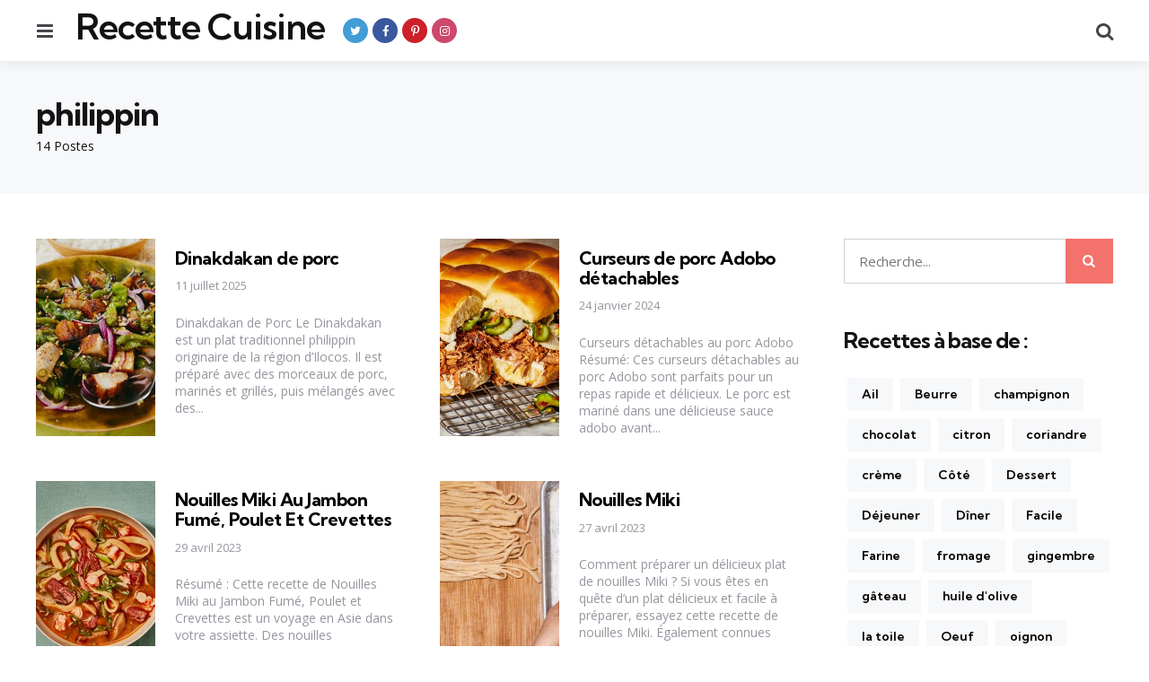

--- FILE ---
content_type: text/html; charset=UTF-8
request_url: https://recette-cuisine.net/tag/philippin
body_size: 14332
content:
<!DOCTYPE html>
<html dir="ltr" lang="fr-FR" prefix="og: https://ogp.me/ns#">
<head>
<meta charset="UTF-8">
<meta name="viewport" content="width=device-width, initial-scale=1.0">
<link rel="profile" href="https://gmpg.org/xfn/11">

<title>philippin | Recette Cuisine</title>

		<!-- All in One SEO 4.9.1.1 - aioseo.com -->
	<meta name="robots" content="max-snippet:-1, max-image-preview:large, max-video-preview:-1" />
	<link rel="canonical" href="https://recette-cuisine.net/tag/philippin" />
	<link rel="next" href="https://recette-cuisine.net/tag/philippin/page/2" />
	<meta name="generator" content="All in One SEO (AIOSEO) 4.9.1.1" />
		<script type="application/ld+json" class="aioseo-schema">
			{"@context":"https:\/\/schema.org","@graph":[{"@type":"BreadcrumbList","@id":"https:\/\/recette-cuisine.net\/tag\/philippin#breadcrumblist","itemListElement":[{"@type":"ListItem","@id":"https:\/\/recette-cuisine.net#listItem","position":1,"name":"Accueil","item":"https:\/\/recette-cuisine.net","nextItem":{"@type":"ListItem","@id":"https:\/\/recette-cuisine.net\/tag\/philippin#listItem","name":"philippin"}},{"@type":"ListItem","@id":"https:\/\/recette-cuisine.net\/tag\/philippin#listItem","position":2,"name":"philippin","previousItem":{"@type":"ListItem","@id":"https:\/\/recette-cuisine.net#listItem","name":"Accueil"}}]},{"@type":"CollectionPage","@id":"https:\/\/recette-cuisine.net\/tag\/philippin#collectionpage","url":"https:\/\/recette-cuisine.net\/tag\/philippin","name":"philippin | Recette Cuisine","inLanguage":"fr-FR","isPartOf":{"@id":"https:\/\/recette-cuisine.net\/#website"},"breadcrumb":{"@id":"https:\/\/recette-cuisine.net\/tag\/philippin#breadcrumblist"}},{"@type":"Person","@id":"https:\/\/recette-cuisine.net\/#person","name":"Arawn","image":{"@type":"ImageObject","@id":"https:\/\/recette-cuisine.net\/tag\/philippin#personImage","url":"https:\/\/secure.gravatar.com\/avatar\/7de236f500e90d4fe6ea7cee79ea069570bde3e4cc64593ed5ebedc3b9e02425?s=96&d=mm&r=g","width":96,"height":96,"caption":"Arawn"}},{"@type":"WebSite","@id":"https:\/\/recette-cuisine.net\/#website","url":"https:\/\/recette-cuisine.net\/","name":"Recette Cuisine","description":"Toutes les recettes de cuisine du monde","inLanguage":"fr-FR","publisher":{"@id":"https:\/\/recette-cuisine.net\/#person"}}]}
		</script>
		<!-- All in One SEO -->

<link rel='dns-prefetch' href='//www.googletagmanager.com' />
<link rel='dns-prefetch' href='//fonts.googleapis.com' />
<link rel="alternate" type="application/rss+xml" title="Recette Cuisine &raquo; Flux" href="https://recette-cuisine.net/feed" />
<link rel="alternate" type="application/rss+xml" title="Recette Cuisine &raquo; Flux des commentaires" href="https://recette-cuisine.net/comments/feed" />
<link rel="alternate" type="application/rss+xml" title="Recette Cuisine &raquo; Flux de l’étiquette philippin" href="https://recette-cuisine.net/tag/philippin/feed" />
<style id='wp-img-auto-sizes-contain-inline-css' type='text/css'>
img:is([sizes=auto i],[sizes^="auto," i]){contain-intrinsic-size:3000px 1500px}
/*# sourceURL=wp-img-auto-sizes-contain-inline-css */
</style>
<style id='wp-emoji-styles-inline-css' type='text/css'>

	img.wp-smiley, img.emoji {
		display: inline !important;
		border: none !important;
		box-shadow: none !important;
		height: 1em !important;
		width: 1em !important;
		margin: 0 0.07em !important;
		vertical-align: -0.1em !important;
		background: none !important;
		padding: 0 !important;
	}
/*# sourceURL=wp-emoji-styles-inline-css */
</style>
<style id='wp-block-library-inline-css' type='text/css'>
:root{--wp-block-synced-color:#7a00df;--wp-block-synced-color--rgb:122,0,223;--wp-bound-block-color:var(--wp-block-synced-color);--wp-editor-canvas-background:#ddd;--wp-admin-theme-color:#007cba;--wp-admin-theme-color--rgb:0,124,186;--wp-admin-theme-color-darker-10:#006ba1;--wp-admin-theme-color-darker-10--rgb:0,107,160.5;--wp-admin-theme-color-darker-20:#005a87;--wp-admin-theme-color-darker-20--rgb:0,90,135;--wp-admin-border-width-focus:2px}@media (min-resolution:192dpi){:root{--wp-admin-border-width-focus:1.5px}}.wp-element-button{cursor:pointer}:root .has-very-light-gray-background-color{background-color:#eee}:root .has-very-dark-gray-background-color{background-color:#313131}:root .has-very-light-gray-color{color:#eee}:root .has-very-dark-gray-color{color:#313131}:root .has-vivid-green-cyan-to-vivid-cyan-blue-gradient-background{background:linear-gradient(135deg,#00d084,#0693e3)}:root .has-purple-crush-gradient-background{background:linear-gradient(135deg,#34e2e4,#4721fb 50%,#ab1dfe)}:root .has-hazy-dawn-gradient-background{background:linear-gradient(135deg,#faaca8,#dad0ec)}:root .has-subdued-olive-gradient-background{background:linear-gradient(135deg,#fafae1,#67a671)}:root .has-atomic-cream-gradient-background{background:linear-gradient(135deg,#fdd79a,#004a59)}:root .has-nightshade-gradient-background{background:linear-gradient(135deg,#330968,#31cdcf)}:root .has-midnight-gradient-background{background:linear-gradient(135deg,#020381,#2874fc)}:root{--wp--preset--font-size--normal:16px;--wp--preset--font-size--huge:42px}.has-regular-font-size{font-size:1em}.has-larger-font-size{font-size:2.625em}.has-normal-font-size{font-size:var(--wp--preset--font-size--normal)}.has-huge-font-size{font-size:var(--wp--preset--font-size--huge)}.has-text-align-center{text-align:center}.has-text-align-left{text-align:left}.has-text-align-right{text-align:right}.has-fit-text{white-space:nowrap!important}#end-resizable-editor-section{display:none}.aligncenter{clear:both}.items-justified-left{justify-content:flex-start}.items-justified-center{justify-content:center}.items-justified-right{justify-content:flex-end}.items-justified-space-between{justify-content:space-between}.screen-reader-text{border:0;clip-path:inset(50%);height:1px;margin:-1px;overflow:hidden;padding:0;position:absolute;width:1px;word-wrap:normal!important}.screen-reader-text:focus{background-color:#ddd;clip-path:none;color:#444;display:block;font-size:1em;height:auto;left:5px;line-height:normal;padding:15px 23px 14px;text-decoration:none;top:5px;width:auto;z-index:100000}html :where(.has-border-color){border-style:solid}html :where([style*=border-top-color]){border-top-style:solid}html :where([style*=border-right-color]){border-right-style:solid}html :where([style*=border-bottom-color]){border-bottom-style:solid}html :where([style*=border-left-color]){border-left-style:solid}html :where([style*=border-width]){border-style:solid}html :where([style*=border-top-width]){border-top-style:solid}html :where([style*=border-right-width]){border-right-style:solid}html :where([style*=border-bottom-width]){border-bottom-style:solid}html :where([style*=border-left-width]){border-left-style:solid}html :where(img[class*=wp-image-]){height:auto;max-width:100%}:where(figure){margin:0 0 1em}html :where(.is-position-sticky){--wp-admin--admin-bar--position-offset:var(--wp-admin--admin-bar--height,0px)}@media screen and (max-width:600px){html :where(.is-position-sticky){--wp-admin--admin-bar--position-offset:0px}}

/*# sourceURL=wp-block-library-inline-css */
</style><style id='global-styles-inline-css' type='text/css'>
:root{--wp--preset--aspect-ratio--square: 1;--wp--preset--aspect-ratio--4-3: 4/3;--wp--preset--aspect-ratio--3-4: 3/4;--wp--preset--aspect-ratio--3-2: 3/2;--wp--preset--aspect-ratio--2-3: 2/3;--wp--preset--aspect-ratio--16-9: 16/9;--wp--preset--aspect-ratio--9-16: 9/16;--wp--preset--color--black: #000000;--wp--preset--color--cyan-bluish-gray: #abb8c3;--wp--preset--color--white: #ffffff;--wp--preset--color--pale-pink: #f78da7;--wp--preset--color--vivid-red: #cf2e2e;--wp--preset--color--luminous-vivid-orange: #ff6900;--wp--preset--color--luminous-vivid-amber: #fcb900;--wp--preset--color--light-green-cyan: #7bdcb5;--wp--preset--color--vivid-green-cyan: #00d084;--wp--preset--color--pale-cyan-blue: #8ed1fc;--wp--preset--color--vivid-cyan-blue: #0693e3;--wp--preset--color--vivid-purple: #9b51e0;--wp--preset--color--primary-theme-color: #F3726c;--wp--preset--color--secondary-theme-color: #3295b4;--wp--preset--color--tertiary-theme-color: #a6d6c0;--wp--preset--color--quaternary-theme-color: #00677b;--wp--preset--color--quinary-theme-color: #cb1c68;--wp--preset--color--very-dark-grey: #131315;--wp--preset--color--dark-grey: #45464b;--wp--preset--color--medium-grey: #94979e;--wp--preset--color--light-grey: #cfd0d2;--wp--preset--color--very-light-grey: #f2f2f3;--wp--preset--gradient--vivid-cyan-blue-to-vivid-purple: linear-gradient(135deg,rgb(6,147,227) 0%,rgb(155,81,224) 100%);--wp--preset--gradient--light-green-cyan-to-vivid-green-cyan: linear-gradient(135deg,rgb(122,220,180) 0%,rgb(0,208,130) 100%);--wp--preset--gradient--luminous-vivid-amber-to-luminous-vivid-orange: linear-gradient(135deg,rgb(252,185,0) 0%,rgb(255,105,0) 100%);--wp--preset--gradient--luminous-vivid-orange-to-vivid-red: linear-gradient(135deg,rgb(255,105,0) 0%,rgb(207,46,46) 100%);--wp--preset--gradient--very-light-gray-to-cyan-bluish-gray: linear-gradient(135deg,rgb(238,238,238) 0%,rgb(169,184,195) 100%);--wp--preset--gradient--cool-to-warm-spectrum: linear-gradient(135deg,rgb(74,234,220) 0%,rgb(151,120,209) 20%,rgb(207,42,186) 40%,rgb(238,44,130) 60%,rgb(251,105,98) 80%,rgb(254,248,76) 100%);--wp--preset--gradient--blush-light-purple: linear-gradient(135deg,rgb(255,206,236) 0%,rgb(152,150,240) 100%);--wp--preset--gradient--blush-bordeaux: linear-gradient(135deg,rgb(254,205,165) 0%,rgb(254,45,45) 50%,rgb(107,0,62) 100%);--wp--preset--gradient--luminous-dusk: linear-gradient(135deg,rgb(255,203,112) 0%,rgb(199,81,192) 50%,rgb(65,88,208) 100%);--wp--preset--gradient--pale-ocean: linear-gradient(135deg,rgb(255,245,203) 0%,rgb(182,227,212) 50%,rgb(51,167,181) 100%);--wp--preset--gradient--electric-grass: linear-gradient(135deg,rgb(202,248,128) 0%,rgb(113,206,126) 100%);--wp--preset--gradient--midnight: linear-gradient(135deg,rgb(2,3,129) 0%,rgb(40,116,252) 100%);--wp--preset--font-size--small: 13px;--wp--preset--font-size--medium: 20px;--wp--preset--font-size--large: 36px;--wp--preset--font-size--x-large: 42px;--wp--preset--spacing--20: 0.44rem;--wp--preset--spacing--30: 0.67rem;--wp--preset--spacing--40: 1rem;--wp--preset--spacing--50: 1.5rem;--wp--preset--spacing--60: 2.25rem;--wp--preset--spacing--70: 3.38rem;--wp--preset--spacing--80: 5.06rem;--wp--preset--shadow--natural: 6px 6px 9px rgba(0, 0, 0, 0.2);--wp--preset--shadow--deep: 12px 12px 50px rgba(0, 0, 0, 0.4);--wp--preset--shadow--sharp: 6px 6px 0px rgba(0, 0, 0, 0.2);--wp--preset--shadow--outlined: 6px 6px 0px -3px rgb(255, 255, 255), 6px 6px rgb(0, 0, 0);--wp--preset--shadow--crisp: 6px 6px 0px rgb(0, 0, 0);}:where(.is-layout-flex){gap: 0.5em;}:where(.is-layout-grid){gap: 0.5em;}body .is-layout-flex{display: flex;}.is-layout-flex{flex-wrap: wrap;align-items: center;}.is-layout-flex > :is(*, div){margin: 0;}body .is-layout-grid{display: grid;}.is-layout-grid > :is(*, div){margin: 0;}:where(.wp-block-columns.is-layout-flex){gap: 2em;}:where(.wp-block-columns.is-layout-grid){gap: 2em;}:where(.wp-block-post-template.is-layout-flex){gap: 1.25em;}:where(.wp-block-post-template.is-layout-grid){gap: 1.25em;}.has-black-color{color: var(--wp--preset--color--black) !important;}.has-cyan-bluish-gray-color{color: var(--wp--preset--color--cyan-bluish-gray) !important;}.has-white-color{color: var(--wp--preset--color--white) !important;}.has-pale-pink-color{color: var(--wp--preset--color--pale-pink) !important;}.has-vivid-red-color{color: var(--wp--preset--color--vivid-red) !important;}.has-luminous-vivid-orange-color{color: var(--wp--preset--color--luminous-vivid-orange) !important;}.has-luminous-vivid-amber-color{color: var(--wp--preset--color--luminous-vivid-amber) !important;}.has-light-green-cyan-color{color: var(--wp--preset--color--light-green-cyan) !important;}.has-vivid-green-cyan-color{color: var(--wp--preset--color--vivid-green-cyan) !important;}.has-pale-cyan-blue-color{color: var(--wp--preset--color--pale-cyan-blue) !important;}.has-vivid-cyan-blue-color{color: var(--wp--preset--color--vivid-cyan-blue) !important;}.has-vivid-purple-color{color: var(--wp--preset--color--vivid-purple) !important;}.has-black-background-color{background-color: var(--wp--preset--color--black) !important;}.has-cyan-bluish-gray-background-color{background-color: var(--wp--preset--color--cyan-bluish-gray) !important;}.has-white-background-color{background-color: var(--wp--preset--color--white) !important;}.has-pale-pink-background-color{background-color: var(--wp--preset--color--pale-pink) !important;}.has-vivid-red-background-color{background-color: var(--wp--preset--color--vivid-red) !important;}.has-luminous-vivid-orange-background-color{background-color: var(--wp--preset--color--luminous-vivid-orange) !important;}.has-luminous-vivid-amber-background-color{background-color: var(--wp--preset--color--luminous-vivid-amber) !important;}.has-light-green-cyan-background-color{background-color: var(--wp--preset--color--light-green-cyan) !important;}.has-vivid-green-cyan-background-color{background-color: var(--wp--preset--color--vivid-green-cyan) !important;}.has-pale-cyan-blue-background-color{background-color: var(--wp--preset--color--pale-cyan-blue) !important;}.has-vivid-cyan-blue-background-color{background-color: var(--wp--preset--color--vivid-cyan-blue) !important;}.has-vivid-purple-background-color{background-color: var(--wp--preset--color--vivid-purple) !important;}.has-black-border-color{border-color: var(--wp--preset--color--black) !important;}.has-cyan-bluish-gray-border-color{border-color: var(--wp--preset--color--cyan-bluish-gray) !important;}.has-white-border-color{border-color: var(--wp--preset--color--white) !important;}.has-pale-pink-border-color{border-color: var(--wp--preset--color--pale-pink) !important;}.has-vivid-red-border-color{border-color: var(--wp--preset--color--vivid-red) !important;}.has-luminous-vivid-orange-border-color{border-color: var(--wp--preset--color--luminous-vivid-orange) !important;}.has-luminous-vivid-amber-border-color{border-color: var(--wp--preset--color--luminous-vivid-amber) !important;}.has-light-green-cyan-border-color{border-color: var(--wp--preset--color--light-green-cyan) !important;}.has-vivid-green-cyan-border-color{border-color: var(--wp--preset--color--vivid-green-cyan) !important;}.has-pale-cyan-blue-border-color{border-color: var(--wp--preset--color--pale-cyan-blue) !important;}.has-vivid-cyan-blue-border-color{border-color: var(--wp--preset--color--vivid-cyan-blue) !important;}.has-vivid-purple-border-color{border-color: var(--wp--preset--color--vivid-purple) !important;}.has-vivid-cyan-blue-to-vivid-purple-gradient-background{background: var(--wp--preset--gradient--vivid-cyan-blue-to-vivid-purple) !important;}.has-light-green-cyan-to-vivid-green-cyan-gradient-background{background: var(--wp--preset--gradient--light-green-cyan-to-vivid-green-cyan) !important;}.has-luminous-vivid-amber-to-luminous-vivid-orange-gradient-background{background: var(--wp--preset--gradient--luminous-vivid-amber-to-luminous-vivid-orange) !important;}.has-luminous-vivid-orange-to-vivid-red-gradient-background{background: var(--wp--preset--gradient--luminous-vivid-orange-to-vivid-red) !important;}.has-very-light-gray-to-cyan-bluish-gray-gradient-background{background: var(--wp--preset--gradient--very-light-gray-to-cyan-bluish-gray) !important;}.has-cool-to-warm-spectrum-gradient-background{background: var(--wp--preset--gradient--cool-to-warm-spectrum) !important;}.has-blush-light-purple-gradient-background{background: var(--wp--preset--gradient--blush-light-purple) !important;}.has-blush-bordeaux-gradient-background{background: var(--wp--preset--gradient--blush-bordeaux) !important;}.has-luminous-dusk-gradient-background{background: var(--wp--preset--gradient--luminous-dusk) !important;}.has-pale-ocean-gradient-background{background: var(--wp--preset--gradient--pale-ocean) !important;}.has-electric-grass-gradient-background{background: var(--wp--preset--gradient--electric-grass) !important;}.has-midnight-gradient-background{background: var(--wp--preset--gradient--midnight) !important;}.has-small-font-size{font-size: var(--wp--preset--font-size--small) !important;}.has-medium-font-size{font-size: var(--wp--preset--font-size--medium) !important;}.has-large-font-size{font-size: var(--wp--preset--font-size--large) !important;}.has-x-large-font-size{font-size: var(--wp--preset--font-size--x-large) !important;}
/*# sourceURL=global-styles-inline-css */
</style>

<style id='classic-theme-styles-inline-css' type='text/css'>
/*! This file is auto-generated */
.wp-block-button__link{color:#fff;background-color:#32373c;border-radius:9999px;box-shadow:none;text-decoration:none;padding:calc(.667em + 2px) calc(1.333em + 2px);font-size:1.125em}.wp-block-file__button{background:#32373c;color:#fff;text-decoration:none}
/*# sourceURL=/wp-includes/css/classic-themes.min.css */
</style>
<link rel='stylesheet' id='tfm-social-icons-css' href='https://recette-cuisine.net/wp-content/plugins/tfm-social-plugin/css/fontello/css/fontello.css' type='text/css' media='all' />
<link rel='stylesheet' id='tfm-social-styles-css' href='https://recette-cuisine.net/wp-content/plugins/tfm-social-plugin/css/style.css?ver=1.0.0' type='text/css' media='all' />
<link rel='stylesheet' id='mdp-stellar-css' href='https://recette-cuisine.net/wp-content/plugins/stellar/css/stellar.min.css?ver=2.2.1' type='text/css' media='all' />
<style id='mdp-stellar-inline-css' type='text/css'>

        .mdp-stellar-box {
            --mdp-stellar-size: 24px;
            --mdp-stellar-color: rgba(214, 213, 207, 1);
            --mdp-stellar-active: rgba(252, 204, 0, 1);
            --mdp-stellar-hover: rgba(246, 222, 0, 1);
            --mdp-stellar-space: 3px;
        }
        .mdp-stellar-top {
            --mdp-stellar-size: 14px;
            --mdp-stellar-color: rgba(214, 213, 207, 1);
            --mdp-stellar-active: rgba(252, 204, 0, 1);
            --mdp-stellar-hover: rgba(246, 222, 0, 1);
            --mdp-stellar-space: 3px;
            --mdp-stellar-gutter: 11px;
        }
/*# sourceURL=mdp-stellar-inline-css */
</style>
<link rel='stylesheet' id='normalize-css' href='https://recette-cuisine.net/wp-content/themes/mura/css/normalize.css?ver=1.0.0' type='text/css' media='all' />
<link rel='stylesheet' id='fontello-css' href='https://recette-cuisine.net/wp-content/themes/mura/css/fontello/css/fontello.css' type='text/css' media='all' />
<link rel='stylesheet' id='mura-google-font-kumbh-css' href='https://fonts.googleapis.com/css2?family=Kumbh+Sans%3Awght%40300%3B400%3B600%3B700&#038;display=swap&#038;ver=1.0.0' type='text/css' media='all' />
<link rel='stylesheet' id='mura-google-font-opensans-css' href='https://fonts.googleapis.com/css2?family=Open+Sans%3Aital%2Cwght%400%2C400%3B0%2C600%3B0%2C700%3B1%2C400%3B1%2C700&#038;display=swap&#038;ver=1.0.0' type='text/css' media='all' />
<link rel='stylesheet' id='mura-core-style-css' href='https://recette-cuisine.net/wp-content/themes/mura/style.css?ver=1.5.6' type='text/css' media='all' />
<link rel='stylesheet' id='mura-theme-style-css' href='https://recette-cuisine.net/wp-content/themes/mura/css/mura.css?ver=1.2.0' type='text/css' media='all' />
<link rel='stylesheet' id='mura-gutenberg-css' href='https://recette-cuisine.net/wp-content/themes/mura/css/gutenberg.css?ver=1.0.0' type='text/css' media='all' />
<link rel='stylesheet' id='wp-pagenavi-css' href='https://recette-cuisine.net/wp-content/plugins/wp-pagenavi/pagenavi-css.css?ver=2.70' type='text/css' media='all' />
<script type="text/javascript" src="https://recette-cuisine.net/wp-includes/js/jquery/jquery.min.js?ver=3.7.1" id="jquery-core-js"></script>
<script type="text/javascript" src="https://recette-cuisine.net/wp-includes/js/jquery/jquery-migrate.min.js?ver=3.4.1" id="jquery-migrate-js"></script>
<script type="text/javascript" src="https://recette-cuisine.net/wp-content/themes/mura/js/main.js?ver=1.0.0" id="mura-main-js"></script>

<!-- Extrait de code de la balise Google (gtag.js) ajouté par Site Kit -->
<!-- Extrait Google Analytics ajouté par Site Kit -->
<script type="text/javascript" src="https://www.googletagmanager.com/gtag/js?id=GT-K4ZWB58" id="google_gtagjs-js" async></script>
<script type="text/javascript" id="google_gtagjs-js-after">
/* <![CDATA[ */
window.dataLayer = window.dataLayer || [];function gtag(){dataLayer.push(arguments);}
gtag("set","linker",{"domains":["recette-cuisine.net"]});
gtag("js", new Date());
gtag("set", "developer_id.dZTNiMT", true);
gtag("config", "GT-K4ZWB58");
 window._googlesitekit = window._googlesitekit || {}; window._googlesitekit.throttledEvents = []; window._googlesitekit.gtagEvent = (name, data) => { var key = JSON.stringify( { name, data } ); if ( !! window._googlesitekit.throttledEvents[ key ] ) { return; } window._googlesitekit.throttledEvents[ key ] = true; setTimeout( () => { delete window._googlesitekit.throttledEvents[ key ]; }, 5 ); gtag( "event", name, { ...data, event_source: "site-kit" } ); }; 
//# sourceURL=google_gtagjs-js-after
/* ]]> */
</script>
<link rel="https://api.w.org/" href="https://recette-cuisine.net/wp-json/" /><link rel="alternate" title="JSON" type="application/json" href="https://recette-cuisine.net/wp-json/wp/v2/tags/1109" /><link rel="EditURI" type="application/rsd+xml" title="RSD" href="https://recette-cuisine.net/xmlrpc.php?rsd" />
<meta name="generator" content="Site Kit by Google 1.167.0" />
<link rel="icon" href="https://recette-cuisine.net/wp-content/uploads/2021/06/cropped-favicon-32x32.png" sizes="32x32" />
<link rel="icon" href="https://recette-cuisine.net/wp-content/uploads/2021/06/cropped-favicon-192x192.png" sizes="192x192" />
<link rel="apple-touch-icon" href="https://recette-cuisine.net/wp-content/uploads/2021/06/cropped-favicon-180x180.png" />
<meta name="msapplication-TileImage" content="https://recette-cuisine.net/wp-content/uploads/2021/06/cropped-favicon-270x270.png" />
</head>

<body data-rsssl=1 class="archive tag tag-philippin tag-1109 wp-embed-responsive wp-theme-mura has-sidebar has-backtotop">
	
	<!-- toggle sidebar overlay -->
	<div class="body-fade menu-overlay"></div>
	<div class="body-fade search-overlay"></div>

	
	<header id="site-header" class="site-header logo-left-menu-right has-toggle-menu has-toggle-search has-tfm-social-icons">

		<div class="mobile-header">

			<div class="header-section header-left">

			<div class="toggle toggle-menu mobile-toggle"><span><i class="icon-menu-1"></i></span><span class="screen-reader-text">Menu</span></div>
			</div>

			<div class="site-title faux-heading"><a href="https://recette-cuisine.net/">Recette Cuisine</a></div>
			<div class="header-section header-right">

			<div class="toggle toggle-search mobile-toggle"><span><i class="icon-search"></i></span><span class="screen-reader-text">Recherche</span></div>
			</div>

		</div>

		<div class="header-layout-wrapper">

			<div class="header-section header-left">

<div class="toggle toggle-menu"><span><i class="icon-menu-1"></i></span><span class="screen-reader-text">Menu</span></div>
<div class="site-title faux-heading"><a href="https://recette-cuisine.net/">Recette Cuisine</a></div>
<div class="tfm-social-icons-wrapper header-social"><ul class="tfm-social-icons icon-background brand has-round-icons"><li class="tfm-social-icon twitter"><a href="https://twitter.com/RecetteCuisine9" class="tfm-social-url twitter" target="_blank"><span><i class="icon-twitter"></i></span><span class="tfm-social-name"></span></a></li><li class="tfm-social-icon facebook"><a href="https://www.facebook.com/TopRecetteCuisine" class="tfm-social-url facebook" target="_blank"><span><i class="icon-facebook"></i></span><span class="tfm-social-name"></span></a></li><li class="tfm-social-icon pinterest"><a href="https://www.pinterest.fr/toprecettecuisine" class="tfm-social-url pinterest" target="_blank"><span><i class="icon-pinterest"></i></span><span class="tfm-social-name"></span></a></li><li class="tfm-social-icon instagram"><a href="https://www.instagram.com/toprecettescuisine" class="tfm-social-url instagram" target="_blank"><span><i class="icon-instagram"></i></span><span class="tfm-social-name"></span></a></li></ul></div>

</div>

	<div class="header-section header-right">

		
		
				 
	<div class="toggle toggle-search"><span><i class="icon-search"></i></span><span class="screen-reader-text">Recherche</span></div>
	
</div>
		</div>

	</header>

	
	
<aside id="toggle-search-sidebar" class="toggle-sidebar sidebar site-search" aria-label="Recherche Barre Latérale">
	<div class="toggle-sidebar-header">
		<div class="close-menu"><span><i class="icon-cancel"></i></span><span class="close">fermer</span></div>
	</div>

		

<form role="search" method="get" class="search-form" action="https://recette-cuisine.net/">
	<label for="search-form-697a9a9220359">
		<span class="screen-reader-text">Recherche pour:</span>
	</label>
	<input type="search" id="search-form-697a9a9220359" class="search-field" placeholder="Recherche..." value="" name="s" />
	<button type="submit" class="search-submit"><i class="icon-search"></i><span class="screen-reader-text">Recherche</span></button>
</form>
		
	</aside>

	


<header class="archive-header"><div class="archive-header-inner"><div class="archive-description-wrap"><span class="archive-subtitle post-count entry-meta">14 Postes</span><h1 class="archive-title"><span>philippin</span></h1></div></div></header>
<aside id="toggle-sidebar" class="mobile-navigation toggle-sidebar sidebar sidebar-2" aria-label="Barre Latérale De Blog">
	<div class="toggle-sidebar-header">
				<div class="close-menu"><span><i class="icon-cancel"></i></span><span class="close">fermer</span></div>
	</div>

		<section id="custom_html-2" class="widget_text widget widget_custom_html"><div class="textwidget custom-html-widget"><div>
<script async src="//pagead2.googlesyndication.com/pagead/js/adsbygoogle.js"></script>
<!-- recettecuisine 300x250 -->
<ins class="adsbygoogle"
     style="display:inline-block;width:300px;height:250px"
     data-ad-client="ca-pub-3467315056007873"
     data-ad-slot="9850314994"></ins>
<script>
(adsbygoogle = window.adsbygoogle || []).push({});
</script>
</div></div></section><section id="search-3" class="widget widget_search">

<form role="search" method="get" class="search-form" action="https://recette-cuisine.net/">
	<label for="search-form-697a9a92217df">
		<span class="screen-reader-text">Recherche pour:</span>
	</label>
	<input type="search" id="search-form-697a9a92217df" class="search-field" placeholder="Recherche..." value="" name="s" />
	<button type="submit" class="search-submit"><i class="icon-search"></i><span class="screen-reader-text">Recherche</span></button>
</form>
</section><section id="tag_cloud-3" class="widget widget_tag_cloud"><h3 class="widget-title">Recettes à base de :</h3><div class="tagcloud"><a href="https://recette-cuisine.net/tag/ail" class="tag-cloud-link tag-link-180 tag-link-position-1" style="font-size: 15.297872340426pt;" aria-label="Ail (436 éléments)">Ail</a>
<a href="https://recette-cuisine.net/tag/beurre" class="tag-cloud-link tag-link-163 tag-link-position-2" style="font-size: 10.68085106383pt;" aria-label="Beurre (215 éléments)">Beurre</a>
<a href="https://recette-cuisine.net/tag/champignon" class="tag-cloud-link tag-link-33 tag-link-position-3" style="font-size: 8.1489361702128pt;" aria-label="champignon (142 éléments)">champignon</a>
<a href="https://recette-cuisine.net/tag/chocolat" class="tag-cloud-link tag-link-117 tag-link-position-4" style="font-size: 10.382978723404pt;" aria-label="chocolat (202 éléments)">chocolat</a>
<a href="https://recette-cuisine.net/tag/citron" class="tag-cloud-link tag-link-65 tag-link-position-5" style="font-size: 12.468085106383pt;" aria-label="citron (281 éléments)">citron</a>
<a href="https://recette-cuisine.net/tag/coriandre" class="tag-cloud-link tag-link-61 tag-link-position-6" style="font-size: 10.531914893617pt;" aria-label="coriandre (210 éléments)">coriandre</a>
<a href="https://recette-cuisine.net/tag/creme" class="tag-cloud-link tag-link-34 tag-link-position-7" style="font-size: 8.5957446808511pt;" aria-label="crème (154 éléments)">crème</a>
<a href="https://recette-cuisine.net/tag/cote" class="tag-cloud-link tag-link-240 tag-link-position-8" style="font-size: 11.872340425532pt;" aria-label="Côté (255 éléments)">Côté</a>
<a href="https://recette-cuisine.net/tag/dessert" class="tag-cloud-link tag-link-174 tag-link-position-9" style="font-size: 8.2978723404255pt;" aria-label="Dessert (146 éléments)">Dessert</a>
<a href="https://recette-cuisine.net/tag/dejeuner" class="tag-cloud-link tag-link-833 tag-link-position-10" style="font-size: 8.7446808510638pt;" aria-label="Déjeuner (157 éléments)">Déjeuner</a>
<a href="https://recette-cuisine.net/tag/diner" class="tag-cloud-link tag-link-455 tag-link-position-11" style="font-size: 19.914893617021pt;" aria-label="Dîner (881 éléments)">Dîner</a>
<a href="https://recette-cuisine.net/tag/facile" class="tag-cloud-link tag-link-665 tag-link-position-12" style="font-size: 17.531914893617pt;" aria-label="Facile (611 éléments)">Facile</a>
<a href="https://recette-cuisine.net/tag/farine" class="tag-cloud-link tag-link-161 tag-link-position-13" style="font-size: 8.2978723404255pt;" aria-label="Farine (147 éléments)">Farine</a>
<a href="https://recette-cuisine.net/tag/fromage" class="tag-cloud-link tag-link-25 tag-link-position-14" style="font-size: 9.3404255319149pt;" aria-label="fromage (172 éléments)">fromage</a>
<a href="https://recette-cuisine.net/tag/gingembre" class="tag-cloud-link tag-link-83 tag-link-position-15" style="font-size: 10.085106382979pt;" aria-label="gingembre (196 éléments)">gingembre</a>
<a href="https://recette-cuisine.net/tag/gateau" class="tag-cloud-link tag-link-408 tag-link-position-16" style="font-size: 9.3404255319149pt;" aria-label="gâteau (171 éléments)">gâteau</a>
<a href="https://recette-cuisine.net/tag/huile-dolive" class="tag-cloud-link tag-link-120 tag-link-position-17" style="font-size: 13.063829787234pt;" aria-label="huile d&#039;olive (310 éléments)">huile d&#039;olive</a>
<a href="https://recette-cuisine.net/tag/la-toile" class="tag-cloud-link tag-link-1030 tag-link-position-18" style="font-size: 11.723404255319pt;" aria-label="la toile (248 éléments)">la toile</a>
<a href="https://recette-cuisine.net/tag/oeuf" class="tag-cloud-link tag-link-167 tag-link-position-19" style="font-size: 12.31914893617pt;" aria-label="Oeuf (272 éléments)">Oeuf</a>
<a href="https://recette-cuisine.net/tag/oignon" class="tag-cloud-link tag-link-48 tag-link-position-20" style="font-size: 10.978723404255pt;" aria-label="oignon (222 éléments)">oignon</a>
<a href="https://recette-cuisine.net/tag/parmesan" class="tag-cloud-link tag-link-38 tag-link-position-21" style="font-size: 9.4893617021277pt;" aria-label="parmesan (178 éléments)">parmesan</a>
<a href="https://recette-cuisine.net/tag/plats" class="tag-cloud-link tag-link-1452 tag-link-position-22" style="font-size: 11.425531914894pt;" aria-label="plats (240 éléments)">plats</a>
<a href="https://recette-cuisine.net/tag/principal" class="tag-cloud-link tag-link-1460 tag-link-position-23" style="font-size: 14.553191489362pt;" aria-label="principal (390 éléments)">principal</a>
<a href="https://recette-cuisine.net/tag/principale" class="tag-cloud-link tag-link-1247 tag-link-position-24" style="font-size: 11.425531914894pt;" aria-label="principale (237 éléments)">principale</a>
<a href="https://recette-cuisine.net/tag/pates" class="tag-cloud-link tag-link-17 tag-link-position-25" style="font-size: 11.127659574468pt;" aria-label="pâtes (228 éléments)">pâtes</a>
<a href="https://recette-cuisine.net/tag/patisserie" class="tag-cloud-link tag-link-118 tag-link-position-26" style="font-size: 10.531914893617pt;" aria-label="pâtisserie (206 éléments)">pâtisserie</a>
<a href="https://recette-cuisine.net/tag/rapide" class="tag-cloud-link tag-link-453 tag-link-position-27" style="font-size: 14.553191489362pt;" aria-label="Rapide (384 éléments)">Rapide</a>
<a href="https://recette-cuisine.net/tag/recettes" class="tag-cloud-link tag-link-1029 tag-link-position-28" style="font-size: 22pt;" aria-label="recettes (1 236 éléments)">recettes</a>
<a href="https://recette-cuisine.net/tag/recette-web" class="tag-cloud-link tag-link-176 tag-link-position-29" style="font-size: 8.4468085106383pt;" aria-label="Recette Web (149 éléments)">Recette Web</a>
<a href="https://recette-cuisine.net/tag/repas-de-semaine" class="tag-cloud-link tag-link-1245 tag-link-position-30" style="font-size: 11.127659574468pt;" aria-label="repas de semaine (229 éléments)">repas de semaine</a>
<a href="https://recette-cuisine.net/tag/riz" class="tag-cloud-link tag-link-210 tag-link-position-31" style="font-size: 9.1914893617021pt;" aria-label="Riz (170 éléments)">Riz</a>
<a href="https://recette-cuisine.net/tag/sain" class="tag-cloud-link tag-link-208 tag-link-position-32" style="font-size: 13.36170212766pt;" aria-label="Sain (326 éléments)">Sain</a>
<a href="https://recette-cuisine.net/tag/salade" class="tag-cloud-link tag-link-2 tag-link-position-33" style="font-size: 12.021276595745pt;" aria-label="salade (262 éléments)">salade</a>
<a href="https://recette-cuisine.net/tag/sans-gluten" class="tag-cloud-link tag-link-219 tag-link-position-34" style="font-size: 15.148936170213pt;" aria-label="Sans gluten (425 éléments)">Sans gluten</a>
<a href="https://recette-cuisine.net/tag/sans-noix" class="tag-cloud-link tag-link-1242 tag-link-position-35" style="font-size: 19.765957446809pt;" aria-label="sans noix (867 éléments)">sans noix</a>
<a href="https://recette-cuisine.net/tag/sans-produits-laitiers" class="tag-cloud-link tag-link-273 tag-link-position-36" style="font-size: 14.851063829787pt;" aria-label="sans produits laitiers (410 éléments)">sans produits laitiers</a>
<a href="https://recette-cuisine.net/tag/sel-casher" class="tag-cloud-link tag-link-496 tag-link-position-37" style="font-size: 13.808510638298pt;" aria-label="Sel casher (344 éléments)">Sel casher</a>
<a href="https://recette-cuisine.net/tag/soupe" class="tag-cloud-link tag-link-26 tag-link-position-38" style="font-size: 9.3404255319149pt;" aria-label="soupe (171 éléments)">soupe</a>
<a href="https://recette-cuisine.net/tag/sucre" class="tag-cloud-link tag-link-166 tag-link-position-39" style="font-size: 9.6382978723404pt;" aria-label="Sucre (181 éléments)">Sucre</a>
<a href="https://recette-cuisine.net/tag/tarte" class="tag-cloud-link tag-link-43 tag-link-position-40" style="font-size: 9.4893617021277pt;" aria-label="tarte (176 éléments)">tarte</a>
<a href="https://recette-cuisine.net/tag/tomate" class="tag-cloud-link tag-link-4 tag-link-position-41" style="font-size: 12.170212765957pt;" aria-label="tomate (270 éléments)">tomate</a>
<a href="https://recette-cuisine.net/tag/vegetarien" class="tag-cloud-link tag-link-249 tag-link-position-42" style="font-size: 15.893617021277pt;" aria-label="Végétarien (473 éléments)">Végétarien</a>
<a href="https://recette-cuisine.net/tag/yaourt" class="tag-cloud-link tag-link-85 tag-link-position-43" style="font-size: 8pt;" aria-label="yaourt (141 éléments)">yaourt</a>
<a href="https://recette-cuisine.net/tag/ete" class="tag-cloud-link tag-link-642 tag-link-position-44" style="font-size: 9.0425531914894pt;" aria-label="Été (166 éléments)">Été</a>
<a href="https://recette-cuisine.net/tag/epice" class="tag-cloud-link tag-link-125 tag-link-position-45" style="font-size: 9.0425531914894pt;" aria-label="épice (165 éléments)">épice</a></div>
</section><section id="widget_tptn_pop-2" class="widget tptn_posts_list_widget"><h3 class="widget-title">Recettes Populaires</h3><div class="tptn_posts  tptn_posts_widget tptn_posts_widget-widget_tptn_pop-2    "><ul><li><a href="https://recette-cuisine.net/recettes/puree-de-pommes-de-terre-preparee-a-lavance"     class="tptn_link"><img width="150" height="150" src="https://recette-cuisine.net/wp-content/uploads/2018/11/Purée-de-pommes-de-terre-préparée-à-l39avance-150x150.jpg" class="tptn_featured tptn_thumb size-thumbnail" alt="&lt;pre&gt;Purée de pommes de terre préparée à l&#039;avance
" style="" title="Purée de pommes de terre préparée à l&#039;avance" decoding="async" srcset="https://recette-cuisine.net/wp-content/uploads/2018/11/Purée-de-pommes-de-terre-préparée-à-l39avance-150x150.jpg 150w, https://recette-cuisine.net/wp-content/uploads/2018/11/Purée-de-pommes-de-terre-préparée-à-l39avance-600x600.jpg 600w, https://recette-cuisine.net/wp-content/uploads/2018/11/Purée-de-pommes-de-terre-préparée-à-l39avance-250x250.jpg 250w" sizes="(max-width: 150px) 100vw, 150px" srcset="https://recette-cuisine.net/wp-content/uploads/2018/11/Purée-de-pommes-de-terre-préparée-à-l39avance-150x150.jpg 150w, https://recette-cuisine.net/wp-content/uploads/2018/11/Purée-de-pommes-de-terre-préparée-à-l39avance-600x600.jpg 600w, https://recette-cuisine.net/wp-content/uploads/2018/11/Purée-de-pommes-de-terre-préparée-à-l39avance-250x250.jpg 250w" /></a><span class="tptn_after_thumb"><a href="https://recette-cuisine.net/recettes/puree-de-pommes-de-terre-preparee-a-lavance"     class="tptn_link"><span class="tptn_title">Purée de pommes de terre préparée à l&#39;avance</span></a><span class="tptn_excerpt"> Ingrédients 4 lb de pommes de terre Yukon Gold moyennes,…</span></span></li><li><a href="https://recette-cuisine.net/recettes/oeufs-marines-au-soja"     class="tptn_link"><img width="150" height="150" src="https://recette-cuisine.net/wp-content/uploads/2019/02/Œufs-marinés-au-soja-150x150.jpg" class="tptn_featured tptn_thumb size-thumbnail" alt="Œufs marinés au soja" style="" title="Œufs marinés au soja" decoding="async" srcset="https://recette-cuisine.net/wp-content/uploads/2019/02/Œufs-marinés-au-soja-150x150.jpg 150w, https://recette-cuisine.net/wp-content/uploads/2019/02/Œufs-marinés-au-soja-600x600.jpg 600w, https://recette-cuisine.net/wp-content/uploads/2019/02/Œufs-marinés-au-soja-250x250.jpg 250w" sizes="(max-width: 150px) 100vw, 150px" srcset="https://recette-cuisine.net/wp-content/uploads/2019/02/Œufs-marinés-au-soja-150x150.jpg 150w, https://recette-cuisine.net/wp-content/uploads/2019/02/Œufs-marinés-au-soja-600x600.jpg 600w, https://recette-cuisine.net/wp-content/uploads/2019/02/Œufs-marinés-au-soja-250x250.jpg 250w" /></a><span class="tptn_after_thumb"><a href="https://recette-cuisine.net/recettes/oeufs-marines-au-soja"     class="tptn_link"><span class="tptn_title">Œufs marinés au soja</span></a><span class="tptn_excerpt"> Ingrédients 6 gros oeufs 5 gousses d'ail pelées 3 piments…</span></span></li><li><a href="https://recette-cuisine.net/recettes/air-fryer-croustillant-de-choux-de-bruxelles-au-beurre-de-miel"     class="tptn_link"><img width="150" height="150" src="https://recette-cuisine.net/wp-content/uploads/2021/10/Air-Fryer-Croustillant-de-Choux-de-Bruxelles-au-Beurre-de-150x150.jpg" class="tptn_featured tptn_thumb size-thumbnail" alt="Air Fryer Croustillant de Choux de Bruxelles au Beurre de Miel
" style="" title="Air Fryer Croustillant de Choux de Bruxelles au Beurre de Miel" decoding="async" srcset="https://recette-cuisine.net/wp-content/uploads/2021/10/Air-Fryer-Croustillant-de-Choux-de-Bruxelles-au-Beurre-de-150x150.jpg 150w, https://recette-cuisine.net/wp-content/uploads/2021/10/Air-Fryer-Croustillant-de-Choux-de-Bruxelles-au-Beurre-de-600x600.jpg 600w, https://recette-cuisine.net/wp-content/uploads/2021/10/Air-Fryer-Croustillant-de-Choux-de-Bruxelles-au-Beurre-de-250x250.jpg 250w" sizes="(max-width: 150px) 100vw, 150px" srcset="https://recette-cuisine.net/wp-content/uploads/2021/10/Air-Fryer-Croustillant-de-Choux-de-Bruxelles-au-Beurre-de-150x150.jpg 150w, https://recette-cuisine.net/wp-content/uploads/2021/10/Air-Fryer-Croustillant-de-Choux-de-Bruxelles-au-Beurre-de-600x600.jpg 600w, https://recette-cuisine.net/wp-content/uploads/2021/10/Air-Fryer-Croustillant-de-Choux-de-Bruxelles-au-Beurre-de-250x250.jpg 250w" /></a><span class="tptn_after_thumb"><a href="https://recette-cuisine.net/recettes/air-fryer-croustillant-de-choux-de-bruxelles-au-beurre-de-miel"     class="tptn_link"><span class="tptn_title">Air Fryer Croustillant de Choux de Bruxelles au&hellip;</span></a><span class="tptn_excerpt"> Tous les produits présentés sur Bon Appétit sont sélectionnés indépendamment…</span></span></li><li><a href="https://recette-cuisine.net/recettes/oeil-de-ronde-roti-au-jus"     class="tptn_link"><img width="150" height="150" src="https://recette-cuisine.net/wp-content/uploads/2021/12/Oeil-de-Ronde-Roti-au-Jus-150x150.jpg" class="tptn_featured tptn_thumb size-thumbnail" alt="Oeil de Ronde Rôti au Jus
" style="" title="Oeil de Ronde Rôti au Jus" decoding="async" srcset="https://recette-cuisine.net/wp-content/uploads/2021/12/Oeil-de-Ronde-Roti-au-Jus-150x150.jpg 150w, https://recette-cuisine.net/wp-content/uploads/2021/12/Oeil-de-Ronde-Roti-au-Jus-600x600.jpg 600w, https://recette-cuisine.net/wp-content/uploads/2021/12/Oeil-de-Ronde-Roti-au-Jus-250x250.jpg 250w" sizes="(max-width: 150px) 100vw, 150px" srcset="https://recette-cuisine.net/wp-content/uploads/2021/12/Oeil-de-Ronde-Roti-au-Jus-150x150.jpg 150w, https://recette-cuisine.net/wp-content/uploads/2021/12/Oeil-de-Ronde-Roti-au-Jus-600x600.jpg 600w, https://recette-cuisine.net/wp-content/uploads/2021/12/Oeil-de-Ronde-Roti-au-Jus-250x250.jpg 250w" /></a><span class="tptn_after_thumb"><a href="https://recette-cuisine.net/recettes/oeil-de-ronde-roti-au-jus"     class="tptn_link"><span class="tptn_title">Oeil de Ronde Rôti au Jus</span></a><span class="tptn_excerpt"> Un rôti tendre préparé avec un morceau de choix Pour…</span></span></li><li><a href="https://recette-cuisine.net/recettes/gateau-au-fromage-basque-brule"     class="tptn_link"><img width="150" height="150" src="https://recette-cuisine.net/wp-content/uploads/2019/01/Gâteau-Au-Fromage-Basque-Brûlé-150x150.jpg" class="tptn_featured tptn_thumb size-thumbnail" alt="&lt;pre&gt;Gâteau Au Fromage Basque Brûlé
" style="" title="Gâteau Au Fromage Basque Brûlé" decoding="async" srcset="https://recette-cuisine.net/wp-content/uploads/2019/01/Gâteau-Au-Fromage-Basque-Brûlé-150x150.jpg 150w, https://recette-cuisine.net/wp-content/uploads/2019/01/Gâteau-Au-Fromage-Basque-Brûlé-600x600.jpg 600w, https://recette-cuisine.net/wp-content/uploads/2019/01/Gâteau-Au-Fromage-Basque-Brûlé-250x250.jpg 250w" sizes="(max-width: 150px) 100vw, 150px" srcset="https://recette-cuisine.net/wp-content/uploads/2019/01/Gâteau-Au-Fromage-Basque-Brûlé-150x150.jpg 150w, https://recette-cuisine.net/wp-content/uploads/2019/01/Gâteau-Au-Fromage-Basque-Brûlé-600x600.jpg 600w, https://recette-cuisine.net/wp-content/uploads/2019/01/Gâteau-Au-Fromage-Basque-Brûlé-250x250.jpg 250w" /></a><span class="tptn_after_thumb"><a href="https://recette-cuisine.net/recettes/gateau-au-fromage-basque-brule"     class="tptn_link"><span class="tptn_title">Gâteau Au Fromage Basque Brûlé</span></a><span class="tptn_excerpt"> Ingrédients Beurre non salé (pour casserole) 2 lb de fromage…</span></span></li></ul><div class="tptn_clear"></div></div></section>		
	</aside>

	<div class="wrap">

		
		<div class="wrap-inner">

		

		<main id="main" class="site-main has-pagination-numbers has-pagination-prev-next">

		
		<div id="primary" class="content-area post-grid cols-2 list">

			
			

<article id="post-15614" class="post-15614 post type-post status-publish format-standard has-post-thumbnail hentry category-recettes tag-braiser tag-chili-thailandais tag-demarreur tag-diner tag-grillage tag-philippin tag-poitrine-de-porc tag-poivre-de-shishito tag-principal tag-sans-noix tag-sans-produits-laitiers article has-excerpt has-date thumbnail-landscape default">

	

	<div class="formats-key">

		
		
			
			
			
		
	</div>


	<div class="post-inner">

	
	
		<div class="thumbnail-wrapper">

			<figure class="post-thumbnail">

									<a href="https://recette-cuisine.net/recettes/dinakdakan-de-porc">
						<img width="768" height="432" src="https://recette-cuisine.net/wp-content/uploads/2025/07/Dinakdakan-de-porc-768x432.jpg" class="attachment-medium_large size-medium_large wp-post-image" alt="Dinakdakan de porc" decoding="async" srcset="https://recette-cuisine.net/wp-content/uploads/2025/07/Dinakdakan-de-porc-768x432.jpg 768w, https://recette-cuisine.net/wp-content/uploads/2025/07/Dinakdakan-de-porc-300x169.jpg 300w, https://recette-cuisine.net/wp-content/uploads/2025/07/Dinakdakan-de-porc-1024x576.jpg 1024w, https://recette-cuisine.net/wp-content/uploads/2025/07/Dinakdakan-de-porc.jpg 1280w" sizes="(max-width: 768px) 100vw, 768px" />					</a>
							</figure>

			
		</div>
		
	
			<div class="entry-wrapper">
					
		<header class="entry-header">
		

	<div class="formats-key">

		
		
			
			
			
		
	</div>


<h3 class="entry-title"><a href="https://recette-cuisine.net/recettes/dinakdakan-de-porc" rel="bookmark">Dinakdakan de porc</a></h3>
<div class="entry-meta after-title">

	<ul class="after-title-meta">

		
		
		
		
		<li class="entry-meta-date">

			
			<time datetime="2025-07-11">11 juillet 2025</time>

			
		</li>

	
	
	
	
	</ul>
	
</div>

	</header>
	
	
	<div class="entry-content excerpt">Dinakdakan de Porc Le Dinakdakan est un plat traditionnel philippin originaire de la région d&#8217;Ilocos. Il est préparé avec des morceaux de porc, marinés et grillés, puis mélangés avec des...</div>
		
				</div><!-- .entry-wrapper -->

	
	</div><!-- .post-inner -->

</article>


<article id="post-13368" class="post-13368 post type-post status-publish format-standard has-post-thumbnail hentry category-recettes tag-braiser tag-collation tag-concombre tag-daikon tag-dejeuner tag-diner tag-divertissant tag-epaule-de-porc tag-philippin tag-poulet tag-prendre-de-lavance tag-sandwich tag-sans-noix tag-sans-produits-laitiers tag-super-bowl article has-excerpt has-date thumbnail-landscape default">

	

	<div class="formats-key">

		
		
			
			
			
		
	</div>


	<div class="post-inner">

	
	
		<div class="thumbnail-wrapper">

			<figure class="post-thumbnail">

									<a href="https://recette-cuisine.net/recettes/curseurs-de-porc-adobo-detachables">
						<img width="768" height="432" src="https://recette-cuisine.net/wp-content/uploads/2024/01/Curseurs-de-porc-Adobo-detachables-768x432.jpg" class="attachment-medium_large size-medium_large wp-post-image" alt="Curseurs détachables au porc Adobo" decoding="async" loading="lazy" srcset="https://recette-cuisine.net/wp-content/uploads/2024/01/Curseurs-de-porc-Adobo-detachables-768x432.jpg 768w, https://recette-cuisine.net/wp-content/uploads/2024/01/Curseurs-de-porc-Adobo-detachables-300x169.jpg 300w, https://recette-cuisine.net/wp-content/uploads/2024/01/Curseurs-de-porc-Adobo-detachables-1024x576.jpg 1024w, https://recette-cuisine.net/wp-content/uploads/2024/01/Curseurs-de-porc-Adobo-detachables.jpg 1280w" sizes="auto, (max-width: 768px) 100vw, 768px" />					</a>
							</figure>

			
		</div>
		
	
			<div class="entry-wrapper">
					
		<header class="entry-header">
		

	<div class="formats-key">

		
		
			
			
			
		
	</div>


<h3 class="entry-title"><a href="https://recette-cuisine.net/recettes/curseurs-de-porc-adobo-detachables" rel="bookmark">Curseurs de porc Adobo détachables</a></h3>
<div class="entry-meta after-title">

	<ul class="after-title-meta">

		
		
		
		
		<li class="entry-meta-date">

			
			<time datetime="2024-01-24">24 janvier 2024</time>

			
		</li>

	
	
	
	
	</ul>
	
</div>

	</header>
	
	
	<div class="entry-content excerpt">Curseurs détachables au porc Adobo Résumé: Ces curseurs détachables au porc Adobo sont parfaits pour un repas rapide et délicieux. Le porc est mariné dans une délicieuse sauce adobo avant...</div>
		
				</div><!-- .entry-wrapper -->

	
	</div><!-- .post-inner -->

</article>


<article id="post-11908" class="post-11908 post type-post status-publish format-standard has-post-thumbnail hentry category-recettes tag-ail tag-champignon-shiitake tag-crevette tag-cuisse-de-poulet tag-diner tag-jambon tag-nouilles-aux-oeufs tag-philippin tag-principal tag-sans-noix tag-sans-produits-laitiers tag-soupe article has-excerpt has-date thumbnail-landscape default">

	

	<div class="formats-key">

		
		
			
			
			
		
	</div>


	<div class="post-inner">

	
	
		<div class="thumbnail-wrapper">

			<figure class="post-thumbnail">

									<a href="https://recette-cuisine.net/recettes/nouilles-miki-au-jambon-fume-poulet-et-crevettes">
						<img width="768" height="432" src="https://recette-cuisine.net/wp-content/uploads/2023/04/Nouilles-Miki-Au-Jambon-Fume-Poulet-Et-Crevettes-768x432.jpg" class="attachment-medium_large size-medium_large wp-post-image" alt="Nouilles Miki Au Jambon Fumé, Poulet Et Crevettes" decoding="async" loading="lazy" srcset="https://recette-cuisine.net/wp-content/uploads/2023/04/Nouilles-Miki-Au-Jambon-Fume-Poulet-Et-Crevettes-768x432.jpg 768w, https://recette-cuisine.net/wp-content/uploads/2023/04/Nouilles-Miki-Au-Jambon-Fume-Poulet-Et-Crevettes-300x169.jpg 300w, https://recette-cuisine.net/wp-content/uploads/2023/04/Nouilles-Miki-Au-Jambon-Fume-Poulet-Et-Crevettes-1024x576.jpg 1024w, https://recette-cuisine.net/wp-content/uploads/2023/04/Nouilles-Miki-Au-Jambon-Fume-Poulet-Et-Crevettes.jpg 1280w" sizes="auto, (max-width: 768px) 100vw, 768px" />					</a>
							</figure>

			
		</div>
		
	
			<div class="entry-wrapper">
					
		<header class="entry-header">
		

	<div class="formats-key">

		
		
			
			
			
		
	</div>


<h3 class="entry-title"><a href="https://recette-cuisine.net/recettes/nouilles-miki-au-jambon-fume-poulet-et-crevettes" rel="bookmark">Nouilles Miki Au Jambon Fumé, Poulet Et Crevettes</a></h3>
<div class="entry-meta after-title">

	<ul class="after-title-meta">

		
		
		
		
		<li class="entry-meta-date">

			
			<time datetime="2023-04-29">29 avril 2023</time>

			
		</li>

	
	
	
	
	</ul>
	
</div>

	</header>
	
	
	<div class="entry-content excerpt">Résumé : Cette recette de Nouilles Miki au Jambon Fumé, Poulet et Crevettes est un voyage en Asie dans votre assiette. Des nouilles traditionnelles mélangées avec des saveurs de jambon,...</div>
		
				</div><!-- .entry-wrapper -->

	
	</div><!-- .post-inner -->

</article>


<article id="post-11889" class="post-11889 post type-post status-publish format-standard has-post-thumbnail hentry category-recettes tag-diner tag-nouille tag-nouilles-aux-oeufs tag-philippin tag-preparation-de-repas tag-principal tag-sans-noix tag-sans-produits-laitiers tag-vegetarien article has-excerpt has-date thumbnail-landscape default">

	

	<div class="formats-key">

		
		
			
			
			
		
	</div>


	<div class="post-inner">

	
	
		<div class="thumbnail-wrapper">

			<figure class="post-thumbnail">

									<a href="https://recette-cuisine.net/recettes/nouilles-miki">
						<img width="768" height="432" src="https://recette-cuisine.net/wp-content/uploads/2023/04/Nouilles-Miki-768x432.jpg" class="attachment-medium_large size-medium_large wp-post-image" alt="Nouilles Miki" decoding="async" loading="lazy" srcset="https://recette-cuisine.net/wp-content/uploads/2023/04/Nouilles-Miki-768x432.jpg 768w, https://recette-cuisine.net/wp-content/uploads/2023/04/Nouilles-Miki-300x169.jpg 300w, https://recette-cuisine.net/wp-content/uploads/2023/04/Nouilles-Miki-1024x576.jpg 1024w, https://recette-cuisine.net/wp-content/uploads/2023/04/Nouilles-Miki.jpg 1280w" sizes="auto, (max-width: 768px) 100vw, 768px" />					</a>
							</figure>

			
		</div>
		
	
			<div class="entry-wrapper">
					
		<header class="entry-header">
		

	<div class="formats-key">

		
		
			
			
			
		
	</div>


<h3 class="entry-title"><a href="https://recette-cuisine.net/recettes/nouilles-miki" rel="bookmark">Nouilles Miki</a></h3>
<div class="entry-meta after-title">

	<ul class="after-title-meta">

		
		
		
		
		<li class="entry-meta-date">

			
			<time datetime="2023-04-27">27 avril 2023</time>

			
		</li>

	
	
	
	
	</ul>
	
</div>

	</header>
	
	
	<div class="entry-content excerpt">Comment préparer un délicieux plat de nouilles Miki ? Si vous êtes en quête d&#8217;un plat délicieux et facile à préparer, essayez cette recette de nouilles Miki. Également connues sous...</div>
		
				</div><!-- .entry-wrapper -->

	
	</div><!-- .post-inner -->

</article>


<article id="post-8889" class="post-8889 post type-post status-publish format-standard has-post-thumbnail hentry category-recettes tag-ail tag-du-boeuf tag-facile tag-oeuf tag-petit-dejeuner tag-philippin tag-riz article has-excerpt has-date thumbnail-landscape default">

	

	<div class="formats-key">

		
		
			
			
			
		
	</div>


	<div class="post-inner">

	
	
		<div class="thumbnail-wrapper">

			<figure class="post-thumbnail">

									<a href="https://recette-cuisine.net/recettes/tapsilog">
						<img width="768" height="432" src="https://recette-cuisine.net/wp-content/uploads/2022/01/Tapsilog-768x432.jpg" class="attachment-medium_large size-medium_large wp-post-image" alt="Tapsilog" decoding="async" loading="lazy" srcset="https://recette-cuisine.net/wp-content/uploads/2022/01/Tapsilog-768x432.jpg 768w, https://recette-cuisine.net/wp-content/uploads/2022/01/Tapsilog-300x169.jpg 300w, https://recette-cuisine.net/wp-content/uploads/2022/01/Tapsilog-1024x576.jpg 1024w, https://recette-cuisine.net/wp-content/uploads/2022/01/Tapsilog-1250x703.jpg 1250w, https://recette-cuisine.net/wp-content/uploads/2022/01/Tapsilog.jpg 1280w" sizes="auto, (max-width: 768px) 100vw, 768px" />					</a>
							</figure>

			
		</div>
		
	
			<div class="entry-wrapper">
					
		<header class="entry-header">
		

	<div class="formats-key">

		
		
			
			
			
		
	</div>


<h3 class="entry-title"><a href="https://recette-cuisine.net/recettes/tapsilog" rel="bookmark">Tapsilog</a></h3>
<div class="entry-meta after-title">

	<ul class="after-title-meta">

		
		
		
		
		<li class="entry-meta-date">

			
			<time datetime="2022-01-21">21 janvier 2022</time>

			
		</li>

	
	
	
	
	</ul>
	
</div>

	</header>
	
	
	<div class="entry-content excerpt">Le tapsilog, un repas populaire des Philippins, est un portemanteau des trois composants du plat : le tapa (bœuf), le sinangag (riz frit à l&#8217;ail) et l&#8217;itlog (œuf au plat). C&#8217;est...</div>
		
				</div><!-- .entry-wrapper -->

	
	</div><!-- .post-inner -->

</article>


<article id="post-8717" class="post-8717 post type-post status-publish format-standard has-post-thumbnail hentry category-recettes tag-des-legumes tag-diner tag-philippin tag-poulet tag-roti tag-tomates-en-conserve article has-excerpt has-date thumbnail-landscape default">

	

	<div class="formats-key">

		
		
			
			
			
		
	</div>


	<div class="post-inner">

	
	
		<div class="thumbnail-wrapper">

			<figure class="post-thumbnail">

									<a href="https://recette-cuisine.net/recettes/afritada-au-poulet-roti-a-la-poele">
						<img width="768" height="432" src="https://recette-cuisine.net/wp-content/uploads/2021/12/Afritada-au-poulet-roti-a-la-poele-768x432.jpg" class="attachment-medium_large size-medium_large wp-post-image" alt="Afritada au poulet rôti à la poêle" decoding="async" loading="lazy" srcset="https://recette-cuisine.net/wp-content/uploads/2021/12/Afritada-au-poulet-roti-a-la-poele-768x432.jpg 768w, https://recette-cuisine.net/wp-content/uploads/2021/12/Afritada-au-poulet-roti-a-la-poele-300x169.jpg 300w, https://recette-cuisine.net/wp-content/uploads/2021/12/Afritada-au-poulet-roti-a-la-poele-1024x576.jpg 1024w, https://recette-cuisine.net/wp-content/uploads/2021/12/Afritada-au-poulet-roti-a-la-poele-1250x703.jpg 1250w, https://recette-cuisine.net/wp-content/uploads/2021/12/Afritada-au-poulet-roti-a-la-poele.jpg 1280w" sizes="auto, (max-width: 768px) 100vw, 768px" />					</a>
							</figure>

			
		</div>
		
	
			<div class="entry-wrapper">
					
		<header class="entry-header">
		

	<div class="formats-key">

		
		
			
			
			
		
	</div>


<h3 class="entry-title"><a href="https://recette-cuisine.net/recettes/afritada-au-poulet-roti-a-la-poele" rel="bookmark">Afritada au poulet rôti à la poêle</a></h3>
<div class="entry-meta after-title">

	<ul class="after-title-meta">

		
		
		
		
		<li class="entry-meta-date">

			
			<time datetime="2021-12-30">30 décembre 2021</time>

			
		</li>

	
	
	
	
	</ul>
	
</div>

	</header>
	
	
	<div class="entry-content excerpt">Du poulet à la peau croustillante, des tomates étuvées veloutées et de tendres légumes rôtis se marient dans la version moderne de l&#8217;afritada au poulet de la chef Melissa Miranda....</div>
		
				</div><!-- .entry-wrapper -->

	
	</div><!-- .post-inner -->

</article>


<article id="post-6867" class="post-6867 post type-post status-publish format-standard has-post-thumbnail hentry category-recettes tag-la-toile tag-le-dessert tag-mangue tag-philippin tag-pistache tag-recettes article has-excerpt has-date thumbnail-landscape default">

	

	<div class="formats-key">

		
		
			
			
			
		
	</div>


	<div class="post-inner">

	
	
		<div class="thumbnail-wrapper">

			<figure class="post-thumbnail">

									<a href="https://recette-cuisine.net/recettes/pistache-et-mangue-sans-rival">
						<img width="768" height="432" src="https://recette-cuisine.net/wp-content/uploads/2021/04/Pistache-et-mangue-sans-rival-768x432.jpg" class="attachment-medium_large size-medium_large wp-post-image" alt="Pistache et mangue sans rival" decoding="async" loading="lazy" srcset="https://recette-cuisine.net/wp-content/uploads/2021/04/Pistache-et-mangue-sans-rival-768x432.jpg 768w, https://recette-cuisine.net/wp-content/uploads/2021/04/Pistache-et-mangue-sans-rival-300x169.jpg 300w, https://recette-cuisine.net/wp-content/uploads/2021/04/Pistache-et-mangue-sans-rival-1024x576.jpg 1024w, https://recette-cuisine.net/wp-content/uploads/2021/04/Pistache-et-mangue-sans-rival-1250x703.jpg 1250w, https://recette-cuisine.net/wp-content/uploads/2021/04/Pistache-et-mangue-sans-rival.jpg 1280w" sizes="auto, (max-width: 768px) 100vw, 768px" />					</a>
							</figure>

			
		</div>
		
	
			<div class="entry-wrapper">
					
		<header class="entry-header">
		

	<div class="formats-key">

		
		
			
			
			
		
	</div>


<h3 class="entry-title"><a href="https://recette-cuisine.net/recettes/pistache-et-mangue-sans-rival" rel="bookmark">Pistache et mangue sans rival</a></h3>
<div class="entry-meta after-title">

	<ul class="after-title-meta">

		
		
		
		
		<li class="entry-meta-date">

			
			<time datetime="2021-04-28">28 avril 2021</time>

			
		</li>

	
	
	
	
	</ul>
	
</div>

	</header>
	
	
	<div class="entry-content excerpt">Quand Elaine Townsend du Café Mochiko grandissait, sa mère achetait ce met sucré philippin multicouche dans des boulangeries de la vallée de San Gabriel, dans le sud de la Californie,...</div>
		
				</div><!-- .entry-wrapper -->

	
	</div><!-- .post-inner -->

</article>


<article id="post-6557" class="post-6557 post type-post status-publish format-standard has-post-thumbnail hentry category-recettes tag-ail tag-diner tag-epaule-de-porc tag-feuille-de-laurier tag-grain-de-poivre tag-lananas tag-la-toile tag-le-vinaigre tag-nuit-de-la-semaine tag-oignon tag-oignon-vert-oignon-vert tag-petrole tag-philippin tag-recettes tag-riz tag-sauce-aux-huitres tag-sauce-soja tag-sel-casher article has-excerpt has-date thumbnail-landscape default">

	

	<div class="formats-key">

		
		
			
			
			
		
	</div>


	<div class="post-inner">

	
	
		<div class="thumbnail-wrapper">

			<figure class="post-thumbnail">

									<a href="https://recette-cuisine.net/recettes/adobo-de-porc-a-lananas">
						<img width="768" height="432" src="https://recette-cuisine.net/wp-content/uploads/2021/03/Adobo-de-porc-a-lananas-768x432.jpg" class="attachment-medium_large size-medium_large wp-post-image" alt="Adobo de porc à l&#039;ananas" decoding="async" loading="lazy" srcset="https://recette-cuisine.net/wp-content/uploads/2021/03/Adobo-de-porc-a-lananas-768x432.jpg 768w, https://recette-cuisine.net/wp-content/uploads/2021/03/Adobo-de-porc-a-lananas-300x169.jpg 300w, https://recette-cuisine.net/wp-content/uploads/2021/03/Adobo-de-porc-a-lananas-1024x576.jpg 1024w, https://recette-cuisine.net/wp-content/uploads/2021/03/Adobo-de-porc-a-lananas-1250x703.jpg 1250w, https://recette-cuisine.net/wp-content/uploads/2021/03/Adobo-de-porc-a-lananas.jpg 1280w" sizes="auto, (max-width: 768px) 100vw, 768px" />					</a>
							</figure>

			
		</div>
		
	
			<div class="entry-wrapper">
					
		<header class="entry-header">
		

	<div class="formats-key">

		
		
			
			
			
		
	</div>


<h3 class="entry-title"><a href="https://recette-cuisine.net/recettes/adobo-de-porc-a-lananas" rel="bookmark">Adobo de porc à l&#8217;ananas</a></h3>
<div class="entry-meta after-title">

	<ul class="after-title-meta">

		
		
		
		
		<li class="entry-meta-date">

			
			<time datetime="2021-03-16">16 mars 2021</time>

			
		</li>

	
	
	
	
	</ul>
	
</div>

	</header>
	
	
	<div class="entry-content excerpt">L&#8217;adobo, un plat philippin estimé et populaire, est en règle générale préparé avec du poulet ou du porc traditionnellement braisé dans du vinaigre, du soja et de l&#8217;ail. Il existe...</div>
		
				</div><!-- .entry-wrapper -->

	
	</div><!-- .post-inner -->

</article>


<article id="post-6395" class="post-6395 post type-post status-publish format-standard has-post-thumbnail hentry category-recettes tag-ail tag-carotte tag-celeri tag-champignon tag-choux tag-citron tag-diner tag-la-toile tag-nouille tag-oignon tag-oignon-vert-oignon-vert tag-petrole tag-philippin tag-rapide-et-facile tag-recettes tag-sain tag-sauce-aux-huitres tag-sauce-poisson tag-sauce-soja tag-sel-casher tag-semaine tag-vite-fait article has-excerpt has-date thumbnail-landscape default">

	

	<div class="formats-key">

		
		
			
			
			
		
	</div>


	<div class="post-inner">

	
	
		<div class="thumbnail-wrapper">

			<figure class="post-thumbnail">

									<a href="https://recette-cuisine.net/recettes/canton-de-pancit">
						<img width="768" height="432" src="https://recette-cuisine.net/wp-content/uploads/2021/02/Canton-de-Pancit-768x432.jpg" class="attachment-medium_large size-medium_large wp-post-image" alt="Canton de Pancit" decoding="async" loading="lazy" srcset="https://recette-cuisine.net/wp-content/uploads/2021/02/Canton-de-Pancit-768x432.jpg 768w, https://recette-cuisine.net/wp-content/uploads/2021/02/Canton-de-Pancit-300x169.jpg 300w, https://recette-cuisine.net/wp-content/uploads/2021/02/Canton-de-Pancit-1024x576.jpg 1024w, https://recette-cuisine.net/wp-content/uploads/2021/02/Canton-de-Pancit-1250x703.jpg 1250w, https://recette-cuisine.net/wp-content/uploads/2021/02/Canton-de-Pancit.jpg 1280w" sizes="auto, (max-width: 768px) 100vw, 768px" />					</a>
							</figure>

			
		</div>
		
	
			<div class="entry-wrapper">
					
		<header class="entry-header">
		

	<div class="formats-key">

		
		
			
			
			
		
	</div>


<h3 class="entry-title"><a href="https://recette-cuisine.net/recettes/canton-de-pancit" rel="bookmark">Canton de Pancit</a></h3>
<div class="entry-meta after-title">

	<ul class="after-title-meta">

		
		
		
		
		<li class="entry-meta-date">

			
			<time datetime="2021-02-19">19 février 2021</time>

			
		</li>

	
	
	
	
	</ul>
	
</div>

	</header>
	
	
	<div class="entry-content excerpt">Le pancit est par nature un plat de nouilles rapide et facile, et cette version de Melissa Miranda, chef-propriétaire du Seattle&#8217;s Musang, varie en fonction de ce qu&#8217;elle a dans...</div>
		
				</div><!-- .entry-wrapper -->

	
	</div><!-- .post-inner -->

</article>


<article id="post-6356" class="post-6356 post type-post status-publish format-standard has-post-thumbnail hentry category-recettes tag-ail tag-diner tag-fecule-de-mais tag-la-toile tag-oeuf tag-oignon tag-oignon-vert-oignon-vert tag-petrole tag-philippin tag-poivre-noir tag-recettes tag-sain tag-sauce-poisson tag-saumon tag-sel-casher tag-semaine tag-tomates-italiennes article has-excerpt has-date thumbnail-landscape default">

	

	<div class="formats-key">

		
		
			
			
			
		
	</div>


	<div class="post-inner">

	
	
		<div class="thumbnail-wrapper">

			<figure class="post-thumbnail">

									<a href="https://recette-cuisine.net/recettes/sarciadong-isda">
						<img width="768" height="432" src="https://recette-cuisine.net/wp-content/uploads/2021/02/Sarciadong-Isda-768x432.jpg" class="attachment-medium_large size-medium_large wp-post-image" alt="Sarciadong Isda" decoding="async" loading="lazy" srcset="https://recette-cuisine.net/wp-content/uploads/2021/02/Sarciadong-Isda-768x432.jpg 768w, https://recette-cuisine.net/wp-content/uploads/2021/02/Sarciadong-Isda-300x169.jpg 300w, https://recette-cuisine.net/wp-content/uploads/2021/02/Sarciadong-Isda-1024x576.jpg 1024w, https://recette-cuisine.net/wp-content/uploads/2021/02/Sarciadong-Isda-1250x703.jpg 1250w, https://recette-cuisine.net/wp-content/uploads/2021/02/Sarciadong-Isda.jpg 1280w" sizes="auto, (max-width: 768px) 100vw, 768px" />					</a>
							</figure>

			
		</div>
		
	
			<div class="entry-wrapper">
					
		<header class="entry-header">
		

	<div class="formats-key">

		
		
			
			
			
		
	</div>


<h3 class="entry-title"><a href="https://recette-cuisine.net/recettes/sarciadong-isda" rel="bookmark">Sarciadong Isda</a></h3>
<div class="entry-meta after-title">

	<ul class="after-title-meta">

		
		
		
		
		<li class="entry-meta-date">

			
			<time datetime="2021-02-15">15 février 2021</time>

			
		</li>

	
	
	
	
	</ul>
	
</div>

	</header>
	
	
	<div class="entry-content excerpt">Cette version de sarciadong isda est de Melissa Miranda de Musang de Seattle, un espace communautaire et un restaurant Filipinx. «Mon père avait l&#8217;habitude pour l&#8217;aller pêcher la perche au...</div>
		
				</div><!-- .entry-wrapper -->

	
	</div><!-- .post-inner -->

</article>


<article id="post-6350" class="post-6350 post type-post status-publish format-standard has-post-thumbnail hentry category-recettes tag-cacao tag-la-toile tag-lait-de-coco tag-le-dessert tag-noix-de-coco tag-philippin tag-pudding tag-recettes tag-vegan article has-excerpt has-date thumbnail-landscape default">

	

	<div class="formats-key">

		
		
			
			
			
		
	</div>


	<div class="post-inner">

	
	
		<div class="thumbnail-wrapper">

			<figure class="post-thumbnail">

									<a href="https://recette-cuisine.net/recettes/tibok-tibok">
						<img width="768" height="432" src="https://recette-cuisine.net/wp-content/uploads/2021/02/Tibok-Tibok-768x432.jpg" class="attachment-medium_large size-medium_large wp-post-image" alt="Tibok-Tibok" decoding="async" loading="lazy" srcset="https://recette-cuisine.net/wp-content/uploads/2021/02/Tibok-Tibok-768x432.jpg 768w, https://recette-cuisine.net/wp-content/uploads/2021/02/Tibok-Tibok-300x169.jpg 300w, https://recette-cuisine.net/wp-content/uploads/2021/02/Tibok-Tibok-1024x576.jpg 1024w, https://recette-cuisine.net/wp-content/uploads/2021/02/Tibok-Tibok-1250x703.jpg 1250w, https://recette-cuisine.net/wp-content/uploads/2021/02/Tibok-Tibok.jpg 1280w" sizes="auto, (max-width: 768px) 100vw, 768px" />					</a>
							</figure>

			
		</div>
		
	
			<div class="entry-wrapper">
					
		<header class="entry-header">
		

	<div class="formats-key">

		
		
			
			
			
		
	</div>


<h3 class="entry-title"><a href="https://recette-cuisine.net/recettes/tibok-tibok" rel="bookmark">Tibok-Tibok</a></h3>
<div class="entry-meta after-title">

	<ul class="after-title-meta">

		
		
		
		
		<li class="entry-meta-date">

			
			<time datetime="2021-02-15">15 février 2021</time>

			
		</li>

	
	
	
	
	</ul>
	
</div>

	</header>
	
	
	<div class="entry-content excerpt">Ce pudding sans œuf (qui se traduit de tagalog par «battement de cœur») obtient un caractère chocolaté supplémentaire en utilisant du cacao en poudre et du chocolat aigre-doux fondu. Melissa...</div>
		
				</div><!-- .entry-wrapper -->

	
	</div><!-- .post-inner -->

</article>


<article id="post-6347" class="post-6347 post type-post status-publish format-standard has-post-thumbnail hentry category-recettes tag-ail tag-bettes tag-chili tag-chou-frise tag-chou-vert tag-cote tag-gingembre tag-la-toile tag-lait-de-coco tag-oignon tag-petrole tag-philippin tag-poivre-noir tag-recettes tag-sain tag-sel-casher tag-vinaigre-de-riz article has-excerpt has-date thumbnail-landscape default">

	

	<div class="formats-key">

		
		
			
			
			
		
	</div>


	<div class="post-inner">

	
	
		<div class="thumbnail-wrapper">

			<figure class="post-thumbnail">

									<a href="https://recette-cuisine.net/recettes/verts-dhiver-laing">
						<img width="768" height="432" src="https://recette-cuisine.net/wp-content/uploads/2021/02/Verts-dhiver-Laing-768x432.jpg" class="attachment-medium_large size-medium_large wp-post-image" alt="Verts d&#039;hiver Laing" decoding="async" loading="lazy" srcset="https://recette-cuisine.net/wp-content/uploads/2021/02/Verts-dhiver-Laing-768x432.jpg 768w, https://recette-cuisine.net/wp-content/uploads/2021/02/Verts-dhiver-Laing-300x169.jpg 300w, https://recette-cuisine.net/wp-content/uploads/2021/02/Verts-dhiver-Laing-1024x576.jpg 1024w, https://recette-cuisine.net/wp-content/uploads/2021/02/Verts-dhiver-Laing-1250x703.jpg 1250w, https://recette-cuisine.net/wp-content/uploads/2021/02/Verts-dhiver-Laing.jpg 1280w" sizes="auto, (max-width: 768px) 100vw, 768px" />					</a>
							</figure>

			
		</div>
		
	
			<div class="entry-wrapper">
					
		<header class="entry-header">
		

	<div class="formats-key">

		
		
			
			
			
		
	</div>


<h3 class="entry-title"><a href="https://recette-cuisine.net/recettes/verts-dhiver-laing" rel="bookmark">Verts d&#8217;hiver Laing</a></h3>
<div class="entry-meta after-title">

	<ul class="after-title-meta">

		
		
		
		
		<li class="entry-meta-date">

			
			<time datetime="2021-02-15">15 février 2021</time>

			
		</li>

	
	
	
	
	</ul>
	
</div>

	</header>
	
	
	<div class="entry-content excerpt">Utilisez les légumes verts robustes que vous avez sous la main pour produire ce arôme simple mais satisfaisant qui se marie bien avec ce poulet adobo rôti au four et...</div>
		
				</div><!-- .entry-wrapper -->

	
	</div><!-- .post-inner -->

</article>

	<nav class="navigation pagination" aria-label="Pagination des publications">
		<h2 class="screen-reader-text">Pagination des publications</h2>
		<div class="nav-links"><ul class='page-numbers'>
	<li><span aria-current="page" class="page-numbers current">1</span></li>
	<li><a class="page-numbers" href="https://recette-cuisine.net/tag/philippin/page/2">2</a></li>
	<li><a class="next page-numbers" href="https://recette-cuisine.net/tag/philippin/page/2"><span>Messages Plus Anciens</span></a></li>
</ul>
</div>
	</nav>
		</div>
			</main>
	
<aside id="aside-sidebar" class="aside-sidebar sidebar sidebar-1" aria-label="Barre latérale">
		<div class="aside-sticky-container">
			<section id="search-4" class="widget widget_search">

<form role="search" method="get" class="search-form" action="https://recette-cuisine.net/">
	<label for="search-form-697a9a9258496">
		<span class="screen-reader-text">Recherche pour:</span>
	</label>
	<input type="search" id="search-form-697a9a9258496" class="search-field" placeholder="Recherche..." value="" name="s" />
	<button type="submit" class="search-submit"><i class="icon-search"></i><span class="screen-reader-text">Recherche</span></button>
</form>
</section><section id="tag_cloud-4" class="widget widget_tag_cloud"><h3 class="widget-title">Recettes à base de :</h3><div class="tagcloud"><a href="https://recette-cuisine.net/tag/ail" class="tag-cloud-link tag-link-180 tag-link-position-1" style="font-size: 15.297872340426pt;" aria-label="Ail (436 éléments)">Ail</a>
<a href="https://recette-cuisine.net/tag/beurre" class="tag-cloud-link tag-link-163 tag-link-position-2" style="font-size: 10.68085106383pt;" aria-label="Beurre (215 éléments)">Beurre</a>
<a href="https://recette-cuisine.net/tag/champignon" class="tag-cloud-link tag-link-33 tag-link-position-3" style="font-size: 8.1489361702128pt;" aria-label="champignon (142 éléments)">champignon</a>
<a href="https://recette-cuisine.net/tag/chocolat" class="tag-cloud-link tag-link-117 tag-link-position-4" style="font-size: 10.382978723404pt;" aria-label="chocolat (202 éléments)">chocolat</a>
<a href="https://recette-cuisine.net/tag/citron" class="tag-cloud-link tag-link-65 tag-link-position-5" style="font-size: 12.468085106383pt;" aria-label="citron (281 éléments)">citron</a>
<a href="https://recette-cuisine.net/tag/coriandre" class="tag-cloud-link tag-link-61 tag-link-position-6" style="font-size: 10.531914893617pt;" aria-label="coriandre (210 éléments)">coriandre</a>
<a href="https://recette-cuisine.net/tag/creme" class="tag-cloud-link tag-link-34 tag-link-position-7" style="font-size: 8.5957446808511pt;" aria-label="crème (154 éléments)">crème</a>
<a href="https://recette-cuisine.net/tag/cote" class="tag-cloud-link tag-link-240 tag-link-position-8" style="font-size: 11.872340425532pt;" aria-label="Côté (255 éléments)">Côté</a>
<a href="https://recette-cuisine.net/tag/dessert" class="tag-cloud-link tag-link-174 tag-link-position-9" style="font-size: 8.2978723404255pt;" aria-label="Dessert (146 éléments)">Dessert</a>
<a href="https://recette-cuisine.net/tag/dejeuner" class="tag-cloud-link tag-link-833 tag-link-position-10" style="font-size: 8.7446808510638pt;" aria-label="Déjeuner (157 éléments)">Déjeuner</a>
<a href="https://recette-cuisine.net/tag/diner" class="tag-cloud-link tag-link-455 tag-link-position-11" style="font-size: 19.914893617021pt;" aria-label="Dîner (881 éléments)">Dîner</a>
<a href="https://recette-cuisine.net/tag/facile" class="tag-cloud-link tag-link-665 tag-link-position-12" style="font-size: 17.531914893617pt;" aria-label="Facile (611 éléments)">Facile</a>
<a href="https://recette-cuisine.net/tag/farine" class="tag-cloud-link tag-link-161 tag-link-position-13" style="font-size: 8.2978723404255pt;" aria-label="Farine (147 éléments)">Farine</a>
<a href="https://recette-cuisine.net/tag/fromage" class="tag-cloud-link tag-link-25 tag-link-position-14" style="font-size: 9.3404255319149pt;" aria-label="fromage (172 éléments)">fromage</a>
<a href="https://recette-cuisine.net/tag/gingembre" class="tag-cloud-link tag-link-83 tag-link-position-15" style="font-size: 10.085106382979pt;" aria-label="gingembre (196 éléments)">gingembre</a>
<a href="https://recette-cuisine.net/tag/gateau" class="tag-cloud-link tag-link-408 tag-link-position-16" style="font-size: 9.3404255319149pt;" aria-label="gâteau (171 éléments)">gâteau</a>
<a href="https://recette-cuisine.net/tag/huile-dolive" class="tag-cloud-link tag-link-120 tag-link-position-17" style="font-size: 13.063829787234pt;" aria-label="huile d&#039;olive (310 éléments)">huile d&#039;olive</a>
<a href="https://recette-cuisine.net/tag/la-toile" class="tag-cloud-link tag-link-1030 tag-link-position-18" style="font-size: 11.723404255319pt;" aria-label="la toile (248 éléments)">la toile</a>
<a href="https://recette-cuisine.net/tag/oeuf" class="tag-cloud-link tag-link-167 tag-link-position-19" style="font-size: 12.31914893617pt;" aria-label="Oeuf (272 éléments)">Oeuf</a>
<a href="https://recette-cuisine.net/tag/oignon" class="tag-cloud-link tag-link-48 tag-link-position-20" style="font-size: 10.978723404255pt;" aria-label="oignon (222 éléments)">oignon</a>
<a href="https://recette-cuisine.net/tag/parmesan" class="tag-cloud-link tag-link-38 tag-link-position-21" style="font-size: 9.4893617021277pt;" aria-label="parmesan (178 éléments)">parmesan</a>
<a href="https://recette-cuisine.net/tag/plats" class="tag-cloud-link tag-link-1452 tag-link-position-22" style="font-size: 11.425531914894pt;" aria-label="plats (240 éléments)">plats</a>
<a href="https://recette-cuisine.net/tag/principal" class="tag-cloud-link tag-link-1460 tag-link-position-23" style="font-size: 14.553191489362pt;" aria-label="principal (390 éléments)">principal</a>
<a href="https://recette-cuisine.net/tag/principale" class="tag-cloud-link tag-link-1247 tag-link-position-24" style="font-size: 11.425531914894pt;" aria-label="principale (237 éléments)">principale</a>
<a href="https://recette-cuisine.net/tag/pates" class="tag-cloud-link tag-link-17 tag-link-position-25" style="font-size: 11.127659574468pt;" aria-label="pâtes (228 éléments)">pâtes</a>
<a href="https://recette-cuisine.net/tag/patisserie" class="tag-cloud-link tag-link-118 tag-link-position-26" style="font-size: 10.531914893617pt;" aria-label="pâtisserie (206 éléments)">pâtisserie</a>
<a href="https://recette-cuisine.net/tag/rapide" class="tag-cloud-link tag-link-453 tag-link-position-27" style="font-size: 14.553191489362pt;" aria-label="Rapide (384 éléments)">Rapide</a>
<a href="https://recette-cuisine.net/tag/recettes" class="tag-cloud-link tag-link-1029 tag-link-position-28" style="font-size: 22pt;" aria-label="recettes (1 236 éléments)">recettes</a>
<a href="https://recette-cuisine.net/tag/recette-web" class="tag-cloud-link tag-link-176 tag-link-position-29" style="font-size: 8.4468085106383pt;" aria-label="Recette Web (149 éléments)">Recette Web</a>
<a href="https://recette-cuisine.net/tag/repas-de-semaine" class="tag-cloud-link tag-link-1245 tag-link-position-30" style="font-size: 11.127659574468pt;" aria-label="repas de semaine (229 éléments)">repas de semaine</a>
<a href="https://recette-cuisine.net/tag/riz" class="tag-cloud-link tag-link-210 tag-link-position-31" style="font-size: 9.1914893617021pt;" aria-label="Riz (170 éléments)">Riz</a>
<a href="https://recette-cuisine.net/tag/sain" class="tag-cloud-link tag-link-208 tag-link-position-32" style="font-size: 13.36170212766pt;" aria-label="Sain (326 éléments)">Sain</a>
<a href="https://recette-cuisine.net/tag/salade" class="tag-cloud-link tag-link-2 tag-link-position-33" style="font-size: 12.021276595745pt;" aria-label="salade (262 éléments)">salade</a>
<a href="https://recette-cuisine.net/tag/sans-gluten" class="tag-cloud-link tag-link-219 tag-link-position-34" style="font-size: 15.148936170213pt;" aria-label="Sans gluten (425 éléments)">Sans gluten</a>
<a href="https://recette-cuisine.net/tag/sans-noix" class="tag-cloud-link tag-link-1242 tag-link-position-35" style="font-size: 19.765957446809pt;" aria-label="sans noix (867 éléments)">sans noix</a>
<a href="https://recette-cuisine.net/tag/sans-produits-laitiers" class="tag-cloud-link tag-link-273 tag-link-position-36" style="font-size: 14.851063829787pt;" aria-label="sans produits laitiers (410 éléments)">sans produits laitiers</a>
<a href="https://recette-cuisine.net/tag/sel-casher" class="tag-cloud-link tag-link-496 tag-link-position-37" style="font-size: 13.808510638298pt;" aria-label="Sel casher (344 éléments)">Sel casher</a>
<a href="https://recette-cuisine.net/tag/soupe" class="tag-cloud-link tag-link-26 tag-link-position-38" style="font-size: 9.3404255319149pt;" aria-label="soupe (171 éléments)">soupe</a>
<a href="https://recette-cuisine.net/tag/sucre" class="tag-cloud-link tag-link-166 tag-link-position-39" style="font-size: 9.6382978723404pt;" aria-label="Sucre (181 éléments)">Sucre</a>
<a href="https://recette-cuisine.net/tag/tarte" class="tag-cloud-link tag-link-43 tag-link-position-40" style="font-size: 9.4893617021277pt;" aria-label="tarte (176 éléments)">tarte</a>
<a href="https://recette-cuisine.net/tag/tomate" class="tag-cloud-link tag-link-4 tag-link-position-41" style="font-size: 12.170212765957pt;" aria-label="tomate (270 éléments)">tomate</a>
<a href="https://recette-cuisine.net/tag/vegetarien" class="tag-cloud-link tag-link-249 tag-link-position-42" style="font-size: 15.893617021277pt;" aria-label="Végétarien (473 éléments)">Végétarien</a>
<a href="https://recette-cuisine.net/tag/yaourt" class="tag-cloud-link tag-link-85 tag-link-position-43" style="font-size: 8pt;" aria-label="yaourt (141 éléments)">yaourt</a>
<a href="https://recette-cuisine.net/tag/ete" class="tag-cloud-link tag-link-642 tag-link-position-44" style="font-size: 9.0425531914894pt;" aria-label="Été (166 éléments)">Été</a>
<a href="https://recette-cuisine.net/tag/epice" class="tag-cloud-link tag-link-125 tag-link-position-45" style="font-size: 9.0425531914894pt;" aria-label="épice (165 éléments)">épice</a></div>
</section>		</div>
	
</aside>

</div><!-- wrap-inner -->
</div><!-- .wrap -->



		<footer id="colophon" class="site-footer">

			<div class="site-footer-inner">

			

			<div class="footer-bottom">

				<div class="footer-copyright">
					Toutes les recettes de cuisine du monde				</div>

				<div class="tfm-social-icons-wrapper footer-social"><ul class="tfm-social-icons icon-background brand"><li class="tfm-social-icon twitter"><a href="https://twitter.com/RecetteCuisine9" class="tfm-social-url twitter" target="_blank"><span><i class="icon-twitter"></i></span><span class="tfm-social-name"></span></a></li><li class="tfm-social-icon facebook"><a href="https://www.facebook.com/TopRecetteCuisine" class="tfm-social-url facebook" target="_blank"><span><i class="icon-facebook"></i></span><span class="tfm-social-name"></span></a></li><li class="tfm-social-icon pinterest"><a href="https://www.pinterest.fr/toprecettecuisine" class="tfm-social-url pinterest" target="_blank"><span><i class="icon-pinterest"></i></span><span class="tfm-social-name"></span></a></li><li class="tfm-social-icon instagram"><a href="https://www.instagram.com/toprecettescuisine" class="tfm-social-url instagram" target="_blank"><span><i class="icon-instagram"></i></span><span class="tfm-social-name"></span></a></li></ul></div>			

			</div>

		</div><!-- .footer-inner -->
		</footer>
					<a href="" class="goto-top backtotop"><i class="icon-up-open"></i></a>
				
				
<script type="speculationrules">
{"prefetch":[{"source":"document","where":{"and":[{"href_matches":"/*"},{"not":{"href_matches":["/wp-*.php","/wp-admin/*","/wp-content/uploads/*","/wp-content/*","/wp-content/plugins/*","/wp-content/themes/mura/*","/*\\?(.+)"]}},{"not":{"selector_matches":"a[rel~=\"nofollow\"]"}},{"not":{"selector_matches":".no-prefetch, .no-prefetch a"}}]},"eagerness":"conservative"}]}
</script>
<script type="module"  src="https://recette-cuisine.net/wp-content/plugins/all-in-one-seo-pack/dist/Lite/assets/table-of-contents.95d0dfce.js?ver=4.9.1.1" id="aioseo/js/src/vue/standalone/blocks/table-of-contents/frontend.js-js"></script>
<script type="text/javascript" id="mdp-stellar-js-extra">
/* <![CDATA[ */
var mdpStellar = {"url":"https://recette-cuisine.net/wp-admin/admin-ajax.php","reset_timestamp":"","length":"5","results_text":"","limitText":"Vous avez d\u00e9j\u00e0 not\u00e9 la recette !","session":"off"};
//# sourceURL=mdp-stellar-js-extra
/* ]]> */
</script>
<script type="text/javascript" src="https://recette-cuisine.net/wp-content/plugins/stellar/js/stellar.min.js?ver=2.2.1" id="mdp-stellar-js"></script>
<script type="text/javascript" src="https://recette-cuisine.net/wp-content/plugins/google-site-kit/dist/assets/js/googlesitekit-events-provider-optin-monster-e6fa11a9d13d20a7ece5.js" id="googlesitekit-events-provider-optin-monster-js" defer></script>
<script type="text/javascript" src="https://recette-cuisine.net/wp-content/plugins/google-site-kit/dist/assets/js/googlesitekit-events-provider-wpforms-ed443a3a3d45126a22ce.js" id="googlesitekit-events-provider-wpforms-js" defer></script>
<script id="wp-emoji-settings" type="application/json">
{"baseUrl":"https://s.w.org/images/core/emoji/17.0.2/72x72/","ext":".png","svgUrl":"https://s.w.org/images/core/emoji/17.0.2/svg/","svgExt":".svg","source":{"concatemoji":"https://recette-cuisine.net/wp-includes/js/wp-emoji-release.min.js?ver=eaa817ca0bf07935d5c57a143b183c47"}}
</script>
<script type="module">
/* <![CDATA[ */
/*! This file is auto-generated */
const a=JSON.parse(document.getElementById("wp-emoji-settings").textContent),o=(window._wpemojiSettings=a,"wpEmojiSettingsSupports"),s=["flag","emoji"];function i(e){try{var t={supportTests:e,timestamp:(new Date).valueOf()};sessionStorage.setItem(o,JSON.stringify(t))}catch(e){}}function c(e,t,n){e.clearRect(0,0,e.canvas.width,e.canvas.height),e.fillText(t,0,0);t=new Uint32Array(e.getImageData(0,0,e.canvas.width,e.canvas.height).data);e.clearRect(0,0,e.canvas.width,e.canvas.height),e.fillText(n,0,0);const a=new Uint32Array(e.getImageData(0,0,e.canvas.width,e.canvas.height).data);return t.every((e,t)=>e===a[t])}function p(e,t){e.clearRect(0,0,e.canvas.width,e.canvas.height),e.fillText(t,0,0);var n=e.getImageData(16,16,1,1);for(let e=0;e<n.data.length;e++)if(0!==n.data[e])return!1;return!0}function u(e,t,n,a){switch(t){case"flag":return n(e,"\ud83c\udff3\ufe0f\u200d\u26a7\ufe0f","\ud83c\udff3\ufe0f\u200b\u26a7\ufe0f")?!1:!n(e,"\ud83c\udde8\ud83c\uddf6","\ud83c\udde8\u200b\ud83c\uddf6")&&!n(e,"\ud83c\udff4\udb40\udc67\udb40\udc62\udb40\udc65\udb40\udc6e\udb40\udc67\udb40\udc7f","\ud83c\udff4\u200b\udb40\udc67\u200b\udb40\udc62\u200b\udb40\udc65\u200b\udb40\udc6e\u200b\udb40\udc67\u200b\udb40\udc7f");case"emoji":return!a(e,"\ud83e\u1fac8")}return!1}function f(e,t,n,a){let r;const o=(r="undefined"!=typeof WorkerGlobalScope&&self instanceof WorkerGlobalScope?new OffscreenCanvas(300,150):document.createElement("canvas")).getContext("2d",{willReadFrequently:!0}),s=(o.textBaseline="top",o.font="600 32px Arial",{});return e.forEach(e=>{s[e]=t(o,e,n,a)}),s}function r(e){var t=document.createElement("script");t.src=e,t.defer=!0,document.head.appendChild(t)}a.supports={everything:!0,everythingExceptFlag:!0},new Promise(t=>{let n=function(){try{var e=JSON.parse(sessionStorage.getItem(o));if("object"==typeof e&&"number"==typeof e.timestamp&&(new Date).valueOf()<e.timestamp+604800&&"object"==typeof e.supportTests)return e.supportTests}catch(e){}return null}();if(!n){if("undefined"!=typeof Worker&&"undefined"!=typeof OffscreenCanvas&&"undefined"!=typeof URL&&URL.createObjectURL&&"undefined"!=typeof Blob)try{var e="postMessage("+f.toString()+"("+[JSON.stringify(s),u.toString(),c.toString(),p.toString()].join(",")+"));",a=new Blob([e],{type:"text/javascript"});const r=new Worker(URL.createObjectURL(a),{name:"wpTestEmojiSupports"});return void(r.onmessage=e=>{i(n=e.data),r.terminate(),t(n)})}catch(e){}i(n=f(s,u,c,p))}t(n)}).then(e=>{for(const n in e)a.supports[n]=e[n],a.supports.everything=a.supports.everything&&a.supports[n],"flag"!==n&&(a.supports.everythingExceptFlag=a.supports.everythingExceptFlag&&a.supports[n]);var t;a.supports.everythingExceptFlag=a.supports.everythingExceptFlag&&!a.supports.flag,a.supports.everything||((t=a.source||{}).concatemoji?r(t.concatemoji):t.wpemoji&&t.twemoji&&(r(t.twemoji),r(t.wpemoji)))});
//# sourceURL=https://recette-cuisine.net/wp-includes/js/wp-emoji-loader.min.js
/* ]]> */
</script>

</body>
</html>


--- FILE ---
content_type: text/html; charset=utf-8
request_url: https://www.google.com/recaptcha/api2/aframe
body_size: 266
content:
<!DOCTYPE HTML><html><head><meta http-equiv="content-type" content="text/html; charset=UTF-8"></head><body><script nonce="XtOvJSiRSulam-5mdW-HcQ">/** Anti-fraud and anti-abuse applications only. See google.com/recaptcha */ try{var clients={'sodar':'https://pagead2.googlesyndication.com/pagead/sodar?'};window.addEventListener("message",function(a){try{if(a.source===window.parent){var b=JSON.parse(a.data);var c=clients[b['id']];if(c){var d=document.createElement('img');d.src=c+b['params']+'&rc='+(localStorage.getItem("rc::a")?sessionStorage.getItem("rc::b"):"");window.document.body.appendChild(d);sessionStorage.setItem("rc::e",parseInt(sessionStorage.getItem("rc::e")||0)+1);localStorage.setItem("rc::h",'1769642646047');}}}catch(b){}});window.parent.postMessage("_grecaptcha_ready", "*");}catch(b){}</script></body></html>